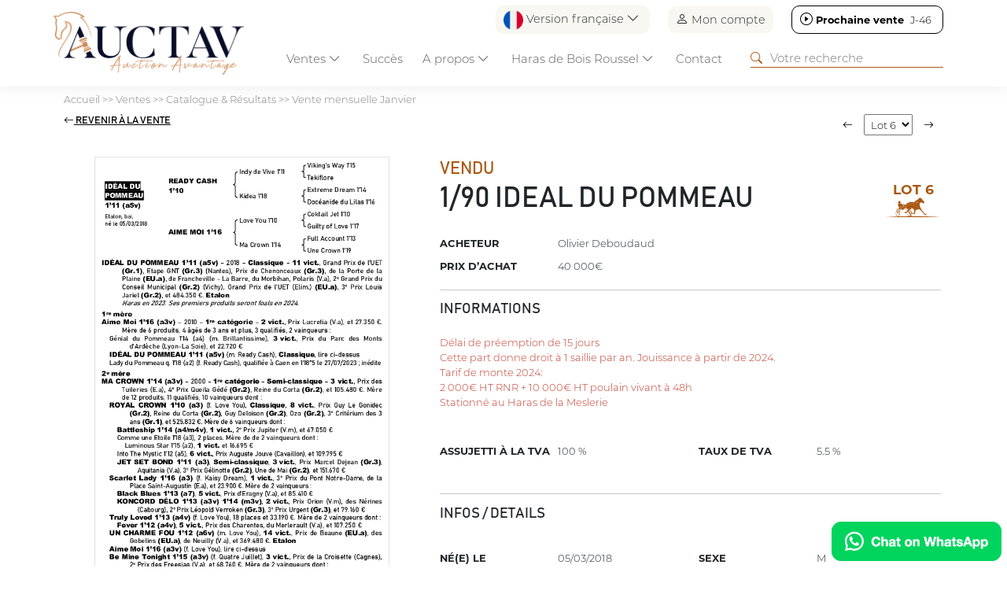

--- FILE ---
content_type: text/html; charset=UTF-8
request_url: https://www.auctav.com/fr/fichecheval-99-1877-1_90_ideal_du_pommeau_part_n%C2%B012.php
body_size: 11598
content:
<!doctype html>
<html lang="en">
  <head>
    <meta charset="utf-8">
    <meta name="viewport" content="width=device-width, initial-scale=1">
    <title>Lot 6 - 1/90 IDEAL DU POMMEAU  - Vente mensuelle Janvier - AUCTAV</title>
<meta name="Content-Type" content="UTF-8">
<meta name="Content-Language" content="fr">
<meta name="Description" content="Retrouvez l’ensemble des resultats des ventes de chevaux sur Auctav.com">
<meta name="Keywords" content="">
<meta name="Subject" content="Ventes chevaux">
<meta name="Copyright" content="Auctav">
<meta name="Author" content="Auctav">
<meta name="Revisit-After" content="7 days">
<meta name="Robots" content="all">
<meta name="Rating" content="general">
<meta name="Distribution" content="global">
<meta name="Geography" content="France">
<meta name="Category" content="animals">
<link rel="icon" href="favicon.ico" />
<link rel="icon" type="image/png" href="favicon.png" />
<meta property="og:title" content="Lot 6 - 1/90 IDEAL DU POMMEAU  - Vente mensuelle Janvier - AUCTAV"/>
<meta property="og:type" content="website"/>
<meta property="og:url" content="https://www.auctav.com/fr/fichecheval-99-1877-1_90_ideal_du_pommeau.php"/>
<meta property="og:description" content="Retrouvez l’ensemble des resultats des ventes de chevaux sur Auctav.com"/>
<meta property="og:image" content="https://www.auctav.com/vignette-cheval-21140-1_90_ideal_du_pommeau.jpg?f=1737019384"/>
<meta property="Og:local" content="fr">
<meta property="Og:site_name" content="Auctav">
<!--<script type='text/javascript' src='https://platform-api.sharethis.com/js/sharethis.js#property=608827eab84b7400180823fe&product=inline-share-buttons' async='async'></script>-->
    <link href="https://cdn.jsdelivr.net/npm/bootstrap@5.3.2/dist/css/bootstrap.min.css" rel="stylesheet" integrity="sha384-T3c6CoIi6uLrA9TneNEoa7RxnatzjcDSCmG1MXxSR1GAsXEV/Dwwykc2MPK8M2HN" crossorigin="anonymous">
    <link rel="stylesheet" href="https://cdn.jsdelivr.net/npm/bootstrap-icons@1.11.3/font/bootstrap-icons.min.css">
    <script src="https://ajax.googleapis.com/ajax/libs/jquery/3.7.1/jquery.min.js" crossorigin="anonymous"></script>

		<script src="https://cdn.datatables.net/2.2.1/js/dataTables.js"></script>
		<script src="https://cdn.datatables.net/2.2.1/js/dataTables.bootstrap5.js"></script>
		<link rel="stylesheet" href="https://cdn.datatables.net/2.2.1/css/dataTables.dataTables.css">
    <style>

		.horse{cursor: pointer;}
		.horse_infos a{color: #aa5a14; text-decoration: none;}

</style>
  </head>
  <body>
  	

		<script src="https://cdn.jsdelivr.net/npm/bootstrap@5.3.2/dist/js/bootstrap.bundle.min.js" integrity="sha384-C6RzsynM9kWDrMNeT87bh95OGNyZPhcTNXj1NW7RuBCsyN/o0jlpcV8Qyq46cDfL" crossorigin="anonymous"></script>
    <script src="https://cdn.jsdelivr.net/npm/@fancyapps/ui@6.0/dist/fancybox/fancybox.umd.js"></script>
		<link rel="stylesheet" href="https://cdn.jsdelivr.net/npm/@fancyapps/ui@6.0/dist/fancybox/fancybox.css"/>
  	<script async src="https://www.googletagmanager.com/gtag/js?id=G-TPYZGMM4KG"></script>
<script>
  window.dataLayer = window.dataLayer || [];
  function gtag(){dataLayer.push(arguments);}
  gtag('js', new Date());

  gtag('config', 'G-TPYZGMM4KG');
</script>
<!--   --><script>
function downloadApp(app){
  if(app=="Android")
    $("#modalStore a").attr("href","market://details?id=com.auctav");
  else
    $("#modalStore a").attr("href","https://apps.apple.com/fr/app/auctav/id1594572739");

  $("#modalStore").modal("show");
}
</script>

<link href="screen.css?f=1749124322" rel="stylesheet" type="text/css"  crossorigin="anonymous"/>
<style>
#filariane, #filariane a{color: grey; text-decoration: none;}
#filariane a:hover{text-decoration: underline;}
</style>

  <header class="fixed-top p-0">
  <!-- Fixed navbar -->
  <div class="container pt-2" id="topnav">
    <div class="row">
        <div class='col text-end' id='header_shortcuts'>
          <div id='lang_selector' class="dropdown">
                  <a class="p-0 btn border-0 dropdown-toggle" href="#" role="button" data-bs-toggle="dropdown" aria-expanded="false"><img src='img/fr.png' height='25' width='25'> Version française <i class="bi bi-chevron-down"></i></a>
          <ul class="dropdown-menu">
            <li><a class="dropdown-item" href="/fr/fichecheval-99-1877-1_90_ideal_du_pommeau_part_n°12.php"><img src='img/fr.png' height='25' width='25'> Version française</a></li>
            <li><a class="dropdown-item" href="/en/fichecheval-99-1877-1_90_ideal_du_pommeau_part_n°12.php"><img src='img/en.png' height='25' width='25'> English Version</a></li>
          </ul>
          </div>
          <div id="connect_selector"><a href="https://www.auctav.com/fr/connect.php" class='p-0 btn border-0'><i class="bi bi-person"></i> Mon compte</a></a></div>
                      <div id='nextsale_selector' class='next'><a target='' class='p-0 btn border-0' href='https://www.auctav.com/fr/vente-159-auctavart.php'><i class="bi bi-play-circle"></i> <b>Prochaine vente</b> <span >J-46</span></a></div></div>      </div>
  </div>
  <nav class="navbar navbar-expand-lg p-0">
    <div class="container pb-0">
      <a class="navbar-brand" href="https://www.auctav.com/fr/index.php"><img src="img/logo.png" class="logo img-fluid m-2"></a>

      <div class="dropdown d-block d-lg-none">
          <a class="btn border-0 dropdown-toggle" href="#" role="button" data-bs-toggle="dropdown" aria-expanded="false"><img src='img/fr.png' height='25' width='25'></a>

  <ul class="dropdown-menu dropdown-menu-end">
    <li><a class="dropdown-item" href="/fr/fichecheval-99-1877-1_90_ideal_du_pommeau_part_n°12.php"><img src='img/fr.png' height='25' width='25'> Version française</a></li>
    <li><a class="dropdown-item" href="/en/fichecheval-99-1877-1_90_ideal_du_pommeau_part_n°12.php"><img src='img/en.png' height='25' width='25'> English Version</a></li>
  </ul>


</div>
<div class="d-block d-lg-none" >
<a href="https://www.auctav.com/fr/account.php" class='p-2 btn border-0'><i class="bi bi-person-check" style='font-size: 25px;'></i></a></a>
</div>

      
      <button class="navbar-toggler" type="button" data-bs-toggle="collapse" data-bs-target="#navbarCollapse" aria-controls="navbarCollapse" aria-expanded="false" aria-label="Toggle navigation">
        <span class="navbar-toggler-icon"></span>
      </button>
      <div class="collapse navbar-collapse p-3 p-lg-0" id="navbarCollapse">
        <ul class="navbar-nav me-auto mb-2 mb-lg-0">
         <li class='nav-item dropdown-hover active'><a class="nav-link dropdown-toggle" href="https://www.auctav.com/fr/calendrier.php" role="button" data-bs-toggle="dropdown" id="navVentes" aria-expanded="false">Ventes <i class="bi bi-chevron-down"></i></a>
              <div class="dropdown-menu w-100 mt-0" aria-labelledby="navVentes">
                <div class='row align-items-center p-3'>
                  <h3 class="col-12">Ventes <i class="bi bi-x-lg"></i></h3>
                  <div class="col-12 col-lg-3 offset-lg-3">
                    <ul class='m-3'>
                    <li class='py-2 '><a href="https://www.auctav.com/fr/calendrier.php">Catalogue & Résultats</a></li>
                    <li class='py-2 '><a href="https://www.auctav.com/fr/inscription_cheval.php">Inscriptions</a></li>
                    <li class='py-2 '><a href="https://www.auctav.com/fr/acheter.php">Comment acheter</a></li>
                    <li class='py-2 '><a href="https://www.auctav.com/fr/vendre.php">Comment vendre</a></li>   
                  <li class='py-2 '><a href="https://www.auctav.com/fr/actu.php">Actualités</a></li>
                  </ul>
                </div>
                <div class='col-12 col-lg-3'><img src="img/menu_ventes.jpg" class="img-fluid"></div>
            </div>
            
          </li>
          <li class="nav-item">
            <a class="nav-link" href="https://www.auctav.com/fr/succes.php">Succès</a> 
          </li>
          <li class='nav-item dropdown-hover '>
            <a class="nav-link dropdown-toggle" href="#" role="button" data-bs-toggle="dropdown" id="menu_apropos" aria-expanded="false">A propos <i class="bi bi-chevron-down"></i></a>
            <div class="dropdown-menu w-100 mt-0" aria-labelledby="menu_apropos" >
                <div class='row align-items-center p-3'>
                  <h3 class="col-12">A propos  <i class="bi bi-x-lg"></i></h3>
                  <div class="col-12 col-lg-3 offset-lg-3">
                    <ul class='m-3'>
                    <li class='py-2 '><a class="nav-link"href="https://www.auctav.com/fr/qui.php">Qui sommes-nous ?</a></li>
                    <li class='py-2 '><a class="nav-link" href="https://www.auctav.com/fr/team.php">L'équipe</a></li>
                    <li class='py-2 '><a class="nav-link" href="https://www.auctav.com/fr/media.php">Kit Media</a></li>
                    <li class='py-2 '><a class="nav-link" href="https://www.auctav.com/fr/faq.php">FAQ</a></li>
                  </ul>
                </div>
                <div class='col-12 col-lg-3'><img src="img/menu_apropos.jpg" class="img-fluid"></div>
            </div>
          </li>
          <li class="nav-item dropdown-hover "><a class="nav-link dropdown-toggle" href="#" role="button" data-bs-toggle="dropdown" id="boisroussel" aria-expanded="false">Haras de Bois Roussel <i class="bi bi-chevron-down"></i></a>
            <div class="dropdown-menu w-100 mt-0" aria-labelledby="boisroussel" >
                <div class='row align-items-center p-3'>

                <h3 class="col-12">Haras de Bois Roussel <i class="bi bi-x-lg"></i></h3>
                  <div class="col-12 col-lg-3 offset-lg-3">
                    <ul class='m-3'>
                    <li class='py-2 '><a class="nav-link" href="https://www.auctav.com/fr/boisroussel.php">Complexe de ventes</a></li>
                    <li class='py-2 '><a class="nav-link" href="https://www.auctav.com/fr/auctavevent.php">AuctavEvent</a></li>
                    <li class='py-2'><a class="nav-link" href="https://www.auctavart.com" target="_blank"><i class="bi bi-box-arrow-up-right"></i> AUCTAVArt</a></li>
                  </ul>
                </div>
                <div class='col-12 col-lg-3 '><img src="img/menu_boisroussel.jpg" class="img-fluid"></div>
            </div></li>
          <li class='nav-item '><a class="nav-link" href="contact.php">Contact</a></li>
        </ul>
        <form class="d-flex" role="search" action="https://www.auctav.com/fr/search.php" method="get">
          <i class="bi bi-search"></i><input type="search" name="search" placeholder="Votre recherche">
        </form>
      </div>
    </div>
  </nav>
  </div>
  </div>
</header>

<script type="text/javascript">
  setInterval(function(){
         $("#nextsale_selector span[attr-time]").each(function(){
            var time = $(this).attr('attr-time');
            if(time>0){
              $(this).attr('attr-time',time-1);
              $(this).html(""+getNextsaleText(time-1));

              if(time<60*60*24)
                $("#nextsale_selector").addClass("soon");


            }else{
              $("#nextsale_selector b").html("Vente en cours");
              $("#nextsale_selector span").remove();
              $("#nextsale_selector").addClass("live");
            }

         })
      }, 1000);

  function getNextsaleText(distance){
    var second = 1,
          minute = second * 60,
          hour = minute * 60,
          day = hour * 24;

    var nbday = Math.floor(distance / day); console.log(nbday);
    if(nbday>1)
      return "J-"+(nbday)+"";

    var nbhours = Math.floor((distance % day) / (hour));
    if(nbhours>0)
      return "H-"+(nbhours)+"";

    var nbminutes= (distance % hour) / (minute);
    var nbseconds= (distance % minute) / (second);

    return getNumber(nbminutes)+":"+getNumber(nbseconds); 



  }


</script>

<style>
  #lang_selector,#connect_selector, #nextsale_selector{display: inline-block; margin: 0 0 0 20px; border-radius: 10px; padding: 5px 10px; background: #F8F7F2;}
  #header_shortcuts i{font-size: 16px;}
  #nextsale_selector{background: white; border: 1px solid black; }
  #nextsale_selector a{color: black; text-decoration: none;}
  #nextsale_selector span{width: 35px; display: inline-block;}

  #nextsale_selector.soon{background: #AA5A14; border: 0; color:white; }
  #nextsale_selector.soon a{color: white;}

  #nextsale_selector.live{background: #518242; border: 0; color:white; }
  #nextsale_selector.live a{color: white;}
  .navbar-toggler.person{border: 0;}
  .navbar-toggler.person span{font-size: 20px;}

   @media (min-width: 1200px) {
    nav{top:-20px;}
  }
  

   @media (max-width: 990px) {
      #lang_selector,#connect_selector{display: none;}
      #nextsale_selector{display: block; text-align: center; margin: 0;}

      header{height:auto;}
      nav{top:0px;}
      nav form, nav form input{ width: 100%;}

      .horse.withdrawal .img{display: none;}
      .horse.withdrawal .horse_infos{height: auto;}
  }

  @media (max-width: 990px) {
      .logo{max-height: 60px;}
  }

</style>

<script>
  function COUNTDOWN(countdownDate, idElement) {
          var second = 1000,
          minute = second * 60,
          hour = minute * 60,
          day = hour * 24,
          countDown = new Date(countdownDate+" GMT+01:00" ).getTime();
          var now = 1768977099000
          var x = setInterval(function() {

            now+=1000;
            let distance = countDown - now;
            // console.log(distance+" / "+now);

            if(distance<0){
              $("#"+idElement+" div").remove();
              $("#"+idElement+"").html("<h3>En direct</h3>");
              $("#"+idElement+"").parent().removeClass("catalog").addClass("live");
              $("#"+idElement+"").parent().find("span.title").html("En direct");
              distance = 0;
            }

            if(Math.floor(distance / (day)) > 0){
              $("#"+idElement+" .days").parents('div.countdown').show(); $("#"+idElement+" .seconds").parents('div.countdown').hide();
            }else{
              $("#"+idElement+" .days").parents('div.countdown').hide(); $("#"+idElement+" .seconds").parents('div.countdown').show();
            }

            $("#"+idElement+" .days").html(Math.floor(distance / (day)));
            $("#"+idElement+" .hours").html(getNumber((distance % (day)) / (hour)));
            $("#"+idElement+" .minutes").html(getNumber((distance % (hour)) / (minute)));
            $("#"+idElement+" .seconds").html(getNumber((distance % (minute)) / second));
        }, 1000);
      };

  function getInfosTime(time, extratime){

        // console.log(extratime);

        var text = "";
        if(extratime=="true")
          text = "ExtraTime ";

        var heure = Math.floor(time/3600);
        var min = Math.floor((time-heure*3600)/60);
        var sec = (time-heure*3600-min*60);

        if(time<60)
          return text+getNumber(sec)+"s";
        else if(time<3600)
          return text+getNumber(min)+"m"+getNumber(sec)+"s";
        else
          return text+getNumber(heure)+"h"+getNumber(min)+"m";
      }

      function getNumber(num){
      num = Math.floor(num);
      if(num<10)
        num = "0"+num;
      return num;
    }
  </script>
<main>
	<div id="filariane" class="container my-2"><a href="https://www.auctav.com/fr/index.php">Accueil</a> &gt;&gt; <a href="https://www.auctav.com/fr/calendrier.php">Ventes</a> &gt;&gt; <a href="https://www.auctav.com/fr/calendrier.php">Catalogue & Résultats</a> &gt;&gt; <a href="javascript:show_list_chevaux();">Vente mensuelle Janvier</a></div>
	<div id="sales_infos">
	  <div class="container p-4 text-center" >
	  	<p class='mb-3'><strong class='btn-secondary p-2 rounded'>Cloturée</strong></p>
	  	<h1 class=''>Vente mensuelle Janvier</h1>
	  	<p class='infos m-0'>Mardi 16 Janvier 2024</p>
	  	<p class='m-0'><strong>Vente online</strong></p>
	  		  </div>
	</div>

  <div class="container my-4" id="contentZone">
  	<div class="row align-items-center pb-2 mb-2" id="sale_entete">
  		<div class="col-6 col-md-3 order-last text-end"><form><input type="text" name='search_sale' value='' placeholder="Votre recherche" class="form-control"/></form></div>
  		<div class="col-6 col-md-9 order-first"><i class="bi bi-funnel"> Filtres</i></div>
  	</div>

  	<div class="row">
  		<div class="col-12 col-lg order-last">
  			<div class="row">
  				<div class="col-12" id="list_filtres"></div>
  			</div>
	    	<div class="row" id="list_chevaux">
	    		
	    		<script>
	    			function priceSorter(a, b) {

	    				if(typeof a=="undefined") a = "0"; if(typeof b=="undefined") b = "0"; 

	    				if(a.order) a = a.order;
	    				if(b.order) b = b.order;

	    				console.log(a.order);

					    var aa = a.replace('€', '').replace(' ', '');
					    var bb = b.replace('€', '').replace(' ', '');
					    return aa - bb;
					  }
			</script>
	    
			<style>
				#listing tr th:last-child{width: 90px;}
			</style>

	    		<table id="listing" class="table table-striped" style="width:100%" data-order='[[ 0, "asc" ]]' >
	    			<thead>
	    				<tr>
	      			<th data-field="id" data-sortable="true" width="20">Lot</th>
		      		<th data-field="nom" data-sortable="true">Nom</th>
		      		<th class='d-none d-md-table-cell' data-field="pere" data-sortable="true">Père</th>
		      		<th class='d-none d-md-table-cell' data-field="mere" data-sortable="true">Mère</th>
		      		<th class='d-none d-md-table-cell' data-field="vendeur" data-sortable="true">Vendeur</th>      		
		      		<th class='d-none d-md-table-cell' data-field="acheteur" data-sortable="true">Acheteur</th>	
		      		<th data-field="issue" data-sortable="true">Issue</th>				      		
		      		<th data-field="prix" data-sortable="true" data-sorter="priceSorter" data-order="desc">Prix</th>
		      </tr>
		    </thead>
		    <tbody>
	      		      		      			      		<tr class="horse" id='lot1' >
	      			<td class="text-center" data-order='0'>1</td>
		      		<td><b class='horse_infos' attr-categorie="Plat" 
	      			attr-saleState="sold" 
	      			attr-saleCat="4" 
	      			attr-sexe="3" 
	      			attr-etalon="Anodin (IE)" 
	      			attr-presentateur="Soc. Entr. Damien De Watrigant" attr-idLink='link_21137' attr-horse_id="1874"><a  href="fichecheval-99-1874-qantiem.php">QANTIEM</a></b><br />CAE, H, PS	      			<div class='d-md-none'>Soc. Entr. Damien De Watrigant</div>
	      		</td>
		      		<td class='d-none d-md-table-cell'>Anodin (IE)</td>
		      		<td class='d-none d-md-table-cell'>She Loves You (GB)</td>
		      		<td class='d-none d-md-table-cell' >Soc. Entr. Damien De Watrigant</td>
		      		<td class='d-none d-md-table-cell' >Societe D'entrainement Damien De Watrigant</td>	

		      		

		      		<td>Vendu<div class='d-md-none'>Societe D'entrainement Damien De Watrigant</div></td>
		      		<td data-order="11000">11 000€</td>
		      	</tr>
		      		      	      			      		<tr class="horse" id='lot2' >
	      			<td class="text-center" data-order='1'>2</td>
		      		<td><b class='horse_infos' attr-categorie="Obstacle" 
	      			attr-saleState="notsold" 
	      			attr-saleCat="5" 
	      			attr-sexe="2" 
	      			attr-etalon="Lord Du Sud" 
	      			attr-presentateur="Sté Entraînement C.hue Et G.taupin" attr-idLink='link_21135' attr-horse_id="1872"><a  href="fichecheval-99-1872-idee_game.php">IDEE GAME</a></b><br />Jument, F, AQPS	      			<div class='d-md-none'>Sté Entraînement C.hue Et G.taupin</div>
	      		</td>
		      		<td class='d-none d-md-table-cell'>Lord Du Sud</td>
		      		<td class='d-none d-md-table-cell'>Rule Of The Game</td>
		      		<td class='d-none d-md-table-cell' >Sté Entraînement C.hue Et G.taupin</td>
		      		<td class='d-none d-md-table-cell' ></td>	

		      		

		      		<td>Racheté<div class='d-md-none'></div></td>
		      		<td data-order="14000">14 000€</td>
		      	</tr>
		      		      	      			      		<tr class="horse" id='lot3' >
	      			<td class="text-center" data-order='2'>3</td>
		      		<td><b class='horse_infos' attr-categorie="Plat" 
	      			attr-saleState="sold" 
	      			attr-saleCat="4" 
	      			attr-sexe="1" 
	      			attr-etalon="Territories (IE)" 
	      			attr-presentateur="Soc. Entr. Damien De Watrigant" attr-idLink='link_21136' attr-horse_id="1873"><a  href="fichecheval-99-1873-sinnerman.php">SINNERMAN</a></b><br />CAE, M, PS	      			<div class='d-md-none'>Soc. Entr. Damien De Watrigant</div>
	      		</td>
		      		<td class='d-none d-md-table-cell'>Territories (IE)</td>
		      		<td class='d-none d-md-table-cell'>Passing By (GB)</td>
		      		<td class='d-none d-md-table-cell' >Soc. Entr. Damien De Watrigant</td>
		      		<td class='d-none d-md-table-cell' >Societe D'entrainement Damien De Watrigant</td>	

		      		

		      		<td>Vendu<div class='d-md-none'>Societe D'entrainement Damien De Watrigant</div></td>
		      		<td data-order="18000">18 000€</td>
		      	</tr>
		      		      	      			      		<tr class="horse" id='lot4' >
	      			<td class="text-center" data-order='3'>4</td>
		      		<td><b class='horse_infos' attr-categorie="Plat" 
	      			attr-saleState="notsold" 
	      			attr-saleCat="5" 
	      			attr-sexe="2" 
	      			attr-etalon="Castle Du Berlais" 
	      			attr-presentateur="Vpe Services" attr-idLink='link_21138' attr-horse_id="1875"><a  href="fichecheval-99-1875-duchesse_athenia.php">DUCHESSE ATHENIA</a></b><br />Jument, F, PS	      			<div class='d-md-none'>Vpe Services</div>
	      		</td>
		      		<td class='d-none d-md-table-cell'>Castle Du Berlais</td>
		      		<td class='d-none d-md-table-cell'>Hembra</td>
		      		<td class='d-none d-md-table-cell' >Vpe Services</td>
		      		<td class='d-none d-md-table-cell' ></td>	

		      		

		      		<td>Racheté<div class='d-md-none'></div></td>
		      		<td data-order="19000">19 000€</td>
		      	</tr>
		      		      	      			      		<tr class="horse" id='lot5' >
	      			<td class="text-center" data-order='4'>5</td>
		      		<td><b class='horse_infos' attr-categorie="Trot" 
	      			attr-saleState="sold" 
	      			attr-saleCat="6" 
	      			attr-sexe="1" 
	      			attr-etalon="Coktail Jet" 
	      			attr-presentateur="-" attr-idLink='link_21139' attr-horse_id="1876"><a  href="fichecheval-99-1876-1_96_gu_d_heripre.php">1/96 GU D'HERIPRE </a></b><br />Etalon, M, TF	      			<div class='d-md-none'></div>
	      		</td>
		      		<td class='d-none d-md-table-cell'>Coktail Jet</td>
		      		<td class='d-none d-md-table-cell'>Vedetta D'heripre</td>
		      		<td class='d-none d-md-table-cell' ></td>
		      		<td class='d-none d-md-table-cell' >Ecurie Luck</td>	

		      		

		      		<td>Vendu<div class='d-md-none'>Ecurie Luck</div></td>
		      		<td data-order="41000">41 000€</td>
		      	</tr>
		      		      	      			      		<tr class="horse" id='lot6' >
	      			<td class="text-center" data-order='5'>6</td>
		      		<td><b class='horse_infos' attr-categorie="Trot" 
	      			attr-saleState="sold" 
	      			attr-saleCat="6" 
	      			attr-sexe="1" 
	      			attr-etalon="Ready Cash" 
	      			attr-presentateur="-" attr-idLink='link_21140' attr-horse_id="1877"><a  href="fichecheval-99-1877-1_90_ideal_du_pommeau.php">1/90 IDEAL DU POMMEAU </a></b><br />Etalon, M, TF	      			<div class='d-md-none'></div>
	      		</td>
		      		<td class='d-none d-md-table-cell'>Ready Cash</td>
		      		<td class='d-none d-md-table-cell'>Aime Moi</td>
		      		<td class='d-none d-md-table-cell' ></td>
		      		<td class='d-none d-md-table-cell' >Olivier Deboudaud</td>	

		      		

		      		<td>Vendu<div class='d-md-none'>Olivier Deboudaud</div></td>
		      		<td data-order="40000">40 000€</td>
		      	</tr>
		      		      	    </tbody>
	    </table>


	    <script>
	    	/*var $table = $('#listing');
	    	$(function() {
		    $table.bootstrapTable()

		      $table.bootstrapTable('refreshOptions', {
		        classes: 'table table-sm table-striped table-hover'
		      })
		  })*/

	    	new DataTable('#listing', {
    paging: false,
     searching: false,
      info: false,
     columnDefs: [
        { orderSequence: ['asc','desc'], targets: [1] },
        { orderSequence: ['desc', 'asc'], targets: [7] }
    ]
});
	    </script>

	    
	    <table class="table table-sm mt-5" id="sale_recap">
	    	  <tr>
	      			<th class="align-middle text-center " >Présentés</th><th class="align-middle text-center " >Vendus</th><th class="align-middle text-center d-none d-md-table-cell" >% Vendus</th><th class="align-middle text-center " >Prix moyen</th><th class="align-middle text-center " >Médiane</th><th class="align-middle text-center " >Total enchères</th>		      </tr>
		      <tr>
	      			<td class="align-middle text-center ">6</td><td class="align-middle text-center ">4</td><td class="align-middle text-center d-none d-md-table-cell">67%</td><td class="align-middle text-center ">27 500€</td><td class="align-middle text-center ">29 000€</td><td class="align-middle text-center ">110 000€</td>		      </tr>
		  </table>
	      	
	    	</div>
	    </div>

  		<div class="col-12 col-lg-2 order-first" id="sidebarFilter">

  			<form id="formFilters">
  				<h3>Filtres <i class="bi bi-x-lg"></i></h3>
  			<ul id="filtres" class='mb-3'>
  				  				<li>
					
  					<span><i class="bi bi-plus"></i>Discipline</span>
  					<ul>
  													<li><label><input name="categorie[]" type="checkbox" rel='plat' value="Plat"> Plat</label></li>
													<li><label><input name="categorie[]" type="checkbox" rel='obstacle' value="Obstacle"> Obstacle</label></li>
													<li><label><input name="categorie[]" type="checkbox" rel='trot' value="Trot"> Trot</label></li>
											
  					</ul>
  				</li>
  				  				  				<li><span><i class="bi bi-plus"></i> Catégories</span>
							<ul>
								  							<li><label><input name="saleCat[]" type="checkbox" rel='CAE' value="4"> CAE</label></li>
								  							<li><label><input name="saleCat[]" type="checkbox" rel='Jument' value="5"> Jument</label></li>
								  							<li><label><input name="saleCat[]" type="checkbox" rel='Etalon' value="6"> Etalon</label></li>
															</ul>
					</li>
															<li><span><i class="bi bi-plus"></i> Sexe</span>
  					<ul>
  						  							<li><label><input name="sexe[]" type="checkbox" rel='Male' value="1"> Male</label></li>
								  							<li><label><input name="sexe[]" type="checkbox" rel='Femelle' value="2"> Femelle</label></li>
														</ul>
  				</li>
  				  				  				<li><span><i class="bi bi-plus"></i> Étalons</span>
  					<ul>
  							  								<li><label><input name="etalons[]" type="checkbox" rel="Anodin (IE)" value="Anodin (IE)"> Anodin </label></li>
  							  								<li><label><input name="etalons[]" type="checkbox" rel="Castle Du Berlais" value="Castle Du Berlais"> Castle Du Berlais</label></li>
  							  								<li><label><input name="etalons[]" type="checkbox" rel="Coktail Jet" value="Coktail Jet"> Coktail Jet</label></li>
  							  								<li><label><input name="etalons[]" type="checkbox" rel="Lord Du Sud" value="Lord Du Sud"> Lord Du Sud</label></li>
  							  								<li><label><input name="etalons[]" type="checkbox" rel="Ready Cash" value="Ready Cash"> Ready Cash</label></li>
  							  								<li><label><input name="etalons[]" type="checkbox" rel="Territories (IE)" value="Territories (IE)"> Territories </label></li>
  														</ul>
  				</li>
  				  				  				
  				<li><span><i class="bi bi-plus"></i> Vendeurs</span>
  					<ul>
  							  								<li><label><input name="presentateurs[]" type="checkbox" rel="Soc. Entr. Damien De Watrigant" value="Soc. Entr. Damien De Watrigant"> Soc. Entr. Damien De Watrigant</label></li>
  							  								<li><label><input name="presentateurs[]" type="checkbox" rel="Sté Entraînement C.hue Et G.taupin" value="Sté Entraînement C.hue Et G.taupin"> Sté Entraînement C.hue Et G.taupin</label></li>
  							  								<li><label><input name="presentateurs[]" type="checkbox" rel="Vpe Services" value="Vpe Services"> Vpe Services</label></li>
  														</ul>
  				</li>
  				  									<li><span><i class="bi bi-plus"></i> Issue</span>
  					<ul>
  						  							<li><label><input name="saleState[]" type="checkbox" rel='Vendu' value="sold"> Vendu</label></li>
								  							<li><label><input name="saleState[]" type="checkbox" rel='Racheté' value="notsold"> Racheté</label></li>
														</ul>
  				</li>
  				  			</ul>
  			<p class="text-center"><input type="button" value="Filtrer" class='form-control' /></p>
  			</form>
  			<div id='docs' class='mb-3'>
  				<h2><h2>A télécharger</h2></h2>
  				<ul>
  					<!--<li><i class="bi bi-download"></i> Catalogue PDF</li>
  					<li><i class="bi bi-download"></i> Catalogue EXCEL</li>-->
  					<li><a href="https://www.auctav.com/fr/export_vente-99-vente_mensuelle_janvier.csv" target="_blank"><i class="bi bi-download"></i> Résultats (CSV)</a></li>
  					  					  						<li><a href='cgv/cgv_fr-99.pdf?v=20240108092039' target='_blank'><i class="bi bi-download"></i> CGU & CGV</a></li>
  					  				</ul>
  			</div>
  		</div>	
    	
 	 	</div>
 	 </div>

 	 <div class='container' id="details_cheval"></div>
 	 <div class='container' style='display:none' id='mapzone'>
		<div id='map' style='height: 280px;	'></div>
		<script>
      let map, marker;

      function initMap() {
        map = new google.maps.Map(document.getElementById("map"), {
          center: { lat: 46.6051, lng: 1.8758 },
          zoom: 6,
        });

        marker = new google.maps.Marker({
          position: { lat: 48.6446137, lng: 0.2652781 },
          map: map
        });
      }
    </script>
    <script
      src="https://maps.googleapis.com/maps/api/js?key=AIzaSyDIDtUDu7Ds-c7zCSg8g7n28q2zMftlVpk&callback=initMap&libraries=&v=weekly"
      async
    ></script>
  </div>
</main>
		<script>
			var stateObj = {foo:'list'};

			/*
			$("body").on("click", ".horse a",function(e){
				e.preventDefault();
			});
			*/

			$("body").on("click", ".horse", function(){
				var idLink = $(this).find("b").attr("attr-idlink"); console.log(idLink);
				var link = $(this).find("a").attr("href"); console.log(link);

				if(idLink){
					show_horse(idLink, link);
				}
			});

			$(".horse_infos[attr-horse_id='1877']").parents('.horse').click();			

			function show_horse(idLink, link){

				history.pushState({idLink:idLink}, "Liste", link);
				$("meta[property='og:url']").attr("content", link);
				$("link[rel='canonical']").attr("href", "https://www.auctav.com/fr/"+link);

				loadDetails(idLink)

			}

			function loadDetails(idLink){
				$("#details_cheval").load("fr/cheval2025.php",{idLink:idLink}, function(data){
						$("#contentZone, #sales_infos").hide();
						$("#map").appendTo("#details_cheval #mapzonecheval");
						$("#details_cheval").show();
						$("html, body").scrollTop(0);
				});

			}

			function show_list_chevaux(saveHistory=true){
				$("link[rel='canonical']").attr("href", "https://www.auctav.com/fr/resultat-99-vente_mensuelle_janvier.php");
				if(saveHistory) history.pushState({list:'all'}, "Liste", "https://www.auctav.com/fr/resultat-99-vente_mensuelle_janvier.php");
				$("#details_cheval").hide();
						$("#contentZone, #sales_infos").show();

			}


			$("#formFilters input[type=checkbox]").on("click", function(e){
				$("#list_filtres").html("");
				filterForm();
			});

			$("#sale_entete form input[type=text]").on("keyup", function(e){
				if(e.which != 13) {
					filterForm();
				}else{
					e.preventDefault();
				}
			});

			
			function addTags(text, input, value){
				$("#list_filtres").append("<button class='badge m-2' rel='"+input+"' value=\""+value+"\"><i class='bi bi-x'></i> "+text+"</button>");
			}

			$("body").on("click",".badge", function(e){
				e.preventDefault();
				$("input[name=\""+$(this).attr('rel')+"\"][value=\""+$(this).attr('value')+"\"]").click();
			});

			$("#list_filtres").on("click","a", function(e){
				e.preventDefault();
				$("#formFilters")[0].reset();
				$("#list_filtres").html("");
				filterForm();

			});

			function filterForm(){
					$(".horse").show();

					$("#list_filtres").html("");

					if($("#sidebarFilter input[name='categorie[]']").is(':checked')){

						$(".horse_infos[attr-categorie='-']").parents('tr').hide();

						$("#sidebarFilter input[name='categorie[]']").each(function() {
							var val = $(this).val();

							if($(this).prop("checked")==false){
								$(".horse_infos[attr-categorie='"+val+"']").parents('tr').hide();
							}else{
								var rel = $(this).attr('rel');
								var name = $(this).attr('name');
								addTags(rel,name, val);
							}
						});
					}

					if($("#sidebarFilter input[name='saleCat[]']").is(':checked')){

						$(".horse_infos[attr-saleCat='-']").parents('tr').hide();

						$("#sidebarFilter input[name='saleCat[]']").each(function() {
							var val = $(this).val();
							
							if($(this).prop("checked")==false){
								$(".horse_infos[attr-saleCat='"+val+"']").parents('tr').hide();
							}else{
								var rel = $(this).attr('rel');
								var name = $(this).attr('name');
								addTags(rel,name, val);
							}
						});
					}

					if($("#sidebarFilter input[name='sexe[]']").is(':checked')){

						$(".horse_infos[attr-sexe='-']").parents('tr').hide();
						
						$("#sidebarFilter input[name='sexe[]']").each(function() {
							var val = $(this).val();							
							
							if($(this).prop("checked")==false){
								$(".horse_infos[attr-sexe='"+val+"']").parents('tr').hide();
							}else{
								var rel = $(this).attr('rel');
								var name = $(this).attr('name');
								addTags(rel,name, val);
							}
						});
					}

					if($("#sidebarFilter input[name='etalons[]']").is(':checked')){

						$(".horse_infos[attr-etalon=\"-\"]").parents('tr').hide();

						$("#sidebarFilter input[name='etalons[]']").each(function() {
							var val = $(this).val();
							
							if($(this).prop("checked")==false){
								$(".horse_infos[attr-etalon=\""+val+"\"]").parents('tr').hide();
							}else{
								var rel = $(this).attr('rel');
								var name = $(this).attr('name');
								addTags(rel,name, val);
							}
						});
					}

					if($("#sidebarFilter input[name='presentateurs[]']").is(':checked')){

						$(".horse_infos[attr-presentateur=\"-\"]").parents('tr').hide();

						$("#sidebarFilter input[name='presentateurs[]']").each(function() {
							var val = $(this).val();

							
							
							if($(this).prop("checked")==false){
								$(".horse_infos[attr-presentateur=\""+val+"\"]").parents('tr').hide();
							}else{
								var rel = $(this).attr('rel');
								var name = $(this).attr('name');
								addTags(rel,name, val);
							}
						});
					}

					if($("#sidebarFilter input[name='saleState[]']").is(':checked')){
						
						$("#sidebarFilter input[name='saleState[]']").each(function() {
							var val = $(this).val();

							if($(this).prop("checked")==false){
								$(".horse_infos[attr-saleState='"+val+"']").parents('tr').hide();
							}else{
								var rel = $(this).attr('rel');
								var name = $(this).attr('name');
								addTags(rel,name, val);
							}
						});
					}

					var str = $("#sale_entete form input[type=text]").val();
					if(str){
						const words = str.split(' ');
						$.each(words, function( index, value ) {
					  	$(".horse:not(:icontains('"+value.toUpperCase()+"'))").hide();
						});
					}

					if($("#list_filtres").html()!="")
						$("#list_filtres").append(" <a href='#' rel='reload'>Réinitialiser les filtres</a>");

					MajTable();
			}

			jQuery.expr[':'].icontains = function(a, i, m) {
		  	return jQuery(a).text().toUpperCase().indexOf(m[3].toUpperCase()) >= 0;
			};

			$(".bi-funnel, #sidebarFilter input[type='button'], #sidebarFilter .bi-x-lg").on("click", function(){
				$("#sidebarFilter").toggle(400);
			});

			$("#filtres li span").on("click", function(){
				$(this).parent().children("ul").toggleClass("active");
				$(this).children("i").toggleClass("bi-plus").toggleClass("bi-dash")
			});

			


			function MajTable(){

				const median = arr => {
  const mid = Math.ceil(arr.length / 2),
    nums = [...arr].sort((a, b) => a - b);
  return arr.length % 2 !== 0 ? nums[mid] : (nums[mid - 1] + nums[mid]) / 2;
};

				var present = vendu = total = 0;

				var price = new Array();

				$(".horse:visible").each(function(){
					 
					 var horse = $(this).children("td:nth-child(2)");
					 var salestate = horse.children("b").attr("attr-salestate");
					 var prix = $(this).children("td:nth-child(8)").attr("data-order");

					 console.log(salestate+" "+prix);

					 if(salestate!="withdrawal" && salestate!="hidden")
					 	present++;

					 if(salestate=="sold" || salestate == "amicable"){
					 	vendu++;
					 	total+=Math.ceil(prix);
					 	price.push(Math.ceil(prix));
					 }


				});		



				$("#sale_recap td:nth-child(1)").html(present);
				$("#sale_recap td:nth-child(2)").html(vendu);
				if(present) $("#sale_recap td:nth-child(3)").html(Math.ceil(vendu/present*100)+"%"); else $("#sale_recap td:nth-child(3)").html("-");
				if(vendu) $("#sale_recap td:nth-child(4)").html(Math.ceil(total/vendu)+"€"); else $("#sale_recap td:nth-child(4)").html("-");

				if(price.length) $("#sale_recap td:nth-child(5)").html(median(price)+"€"); else $("#sale_recap td:nth-child(5)").html("-");
				$("#sale_recap td:nth-child(6)").html((total)+"€");
			}
			



	    function getInfosTime(time, extratime){

	    	// console.log(extratime);

	    	var text = "";
	    	if(extratime=="true")
	    		text = "ExtraTime ";

	    	var heure = Math.floor(time/3600);
				var min = Math.floor((time-heure*3600)/60);
				var sec = (time-heure*3600-min*60);

	    	if(time<60)
	    		return text+getNumber(sec)+"s";
	    	else if(time<3600)
	    		return text+getNumber(min)+"m"+getNumber(sec)+"s";
	    	else
	    		return text+getNumber(heure)+"h"+getNumber(min)+"m";
	    }

	    function getNumber(num){
  		num = Math.floor(num);
  		if(num<10)
  			num = "0"+num;
  		return num;
  	}


  	window.addEventListener('popstate', event => {
	  				console.log(event.state);
	  				 if (event.state){
						  if (event.state.foo != null || event.state.list  != null)
						  	show_list_chevaux(false)

						  if(event.state.idLink  != null)
						  	loadDetails(event.state.idLink)
						 }else{
						 	show_list_chevaux(false)
						 }
					  
					});



		</script>
		
<footer class='bg-primary text-white'>
    <div class="container">
        <div class="row">
            <div class="col-12 col-md-5 bg-dark p-0">
                <div class="row p-5">
                    <div class="col-12"><img src="img/logo_footer.png"></div>

                    <div class="col-12">
                        <form id="newsletter" class="my-3 p-0">

                            <h4>AUCTAV'LETTER <span>pour recevoir toutes nos actualités</span></h4>
                            <a href="https://share-eu1.hsforms.com/1Jdc_aAgJRpSt8j7YWcbp5A2eoxk9" target="_blank" class="btn btn-secondary">S'inscrire à la newsletter</a>
                            <!--
                            <div class='row'>
                                <div class='col-9'><input type="email" class="form-control" id="email" placeholder="saisir votre adresse email"></div>
                                <div class='col-3 p-0'><input type="submit" class='btn btn-secondary' value="ok" /></div>
                            </div>-->
                        </form>
                        <script>
                            $("#newsletter").on("submit", function(e){
                                e.preventDefault();
                                $.post("newsletter_inscription.php",{adresse:$('#email').val()}, function(data){
                                    $("#newsletter").html(data);
                                });

                            });
                        </script>

                    </div>

                
                    <div class="col-6 text-justify">
                    <h4>SUIVEZ-NOUS</h4>
                    <a href='https://www.facebook.com/AuctavSales'  target="_blank"><img class='svg' src='svg/facebook.svg' width="30" height="30"></i></a>
                    <a href="https://www.instagram.com/AuctavSales/"  target="_blank"><img class='svg' src='svg/Instagram.svg' width="30"  height="30"></i></a>
                    <a href="https://twitter.com/AuctavSales"  target="_blank"><img class='svg' src='svg/Twitter.svg' width="30"  height="30"></i></a>
                </div>
                                <div class="col-6 text-justify">
                    <h4>Nos applications</h4>
                        <a href='https://apps.apple.com/fr/app/auctav/id1594572739'  target="_blank"><img class='svg2' src='svg/apple2.svg' width="30" height="30"></i></a>                        <a href="market://details?id=com.auctav"  target="_blank"><img class='svg2' src='svg/google2.svg' width="30" height="30"></i></a>
                </div>
                                </div>
                




            </div>
            <div class="col-12 col-md-7 p-0">
                <div class="row p-5">
                    <div class="col-12"><h4>Nous rencontrer</h4>
                    <p>Haras de Bois Roussel<br />61500 Bursard<br />France</p>
                    </div>
                    <hr />
                    <div class="col-6 col-md-4"><h4>Ventes</h4>
                        <ul>
                            <li><a href="calendrier.php">Catalogue & Résultats</a></li>
                    <li><a href="inscription_cheval.php">Inscriptions</a></li>
                    <li ><a href="acheter.php">Comment acheter</a></li>
                    <li><a href="vendre.php">Comment vendre</a></li>   
                    <li><a href="actu.php">Actualités</a></li>
                    <li><a href="#">Succès</a></li>
                        </ul>
                    </div>
                    <div class="col-6 col-md-4"><h4>Auctav</h4>
                        <ul>
                            <li><a href="qui.php">Qui sommes-nous ?</a></li>
                    <li><a href="team.php">L'équipe</a></li>
                    <li><a href="media.php">Kit Media</a></li>
                    <li><a href="contact.php">Contact</a></li>
                    <li><a href="faq.php">FAQ</a></li>
                        </ul>
                    </div>
                    <div class="col-12 col-md-4"><h4>Haras de Bois Roussel</h4>
                        <ul>
                            <li><a href="boisroussel.php">Complexe de ventes</a></li>
                            <li><a href="auctavevent.php">AuctavEvent</a></li>
                            <li><a href="https://www.auctavart.com" target="_blank">AUCTAVArt <i class="bi bi-box-arrow-up-right"></i></a></li>
                        </ul>
                    </div>
                </div>
            </div>
            <div class="col-12 p-0">
                <div class='copyright p-2 text-center'>
                                                            COPYRIGHT 2021 AUCTAV | <a href="#" data-bs-toggle="modal" data-bs-target="#cgvModal">CGU & CGV</a> | <a href="mentions.php">MENTIONS LÉGALES</a>
                </div>
            </div>
        </div>
    </div>

    

</footer>

<div class="position-fixed bottom-0 end-0 m-2">
    <a aria-label="Chat on WhatsApp" href="https://wa.me/33772368588"><img class="d-block d-sm-none" alt="Chat on WhatsApp" src="WhatsAppButtonGreenXS.png" /><img class="d-none d-sm-block" alt="Chat on WhatsApp" src="WhatsAppButtonGreenLarge.png" /></a>
</div>


                                        <div class="modal fade" id="cgvModal" tabindex="-1" aria-labelledby="cgvModal" aria-hidden="true">
                                          <div class="modal-dialog modal-dialog-centered modal-lg">
                                            <div class="modal-content">
                                              <div class="modal-header">
                                                <h1 class="modal-title fs-5" id="exampleModalLabel">CGU & CGV</h1>
                                                <button type="button" class="btn-close" data-bs-dismiss="modal" aria-label="Close"></button>
                                              </div>
                                              <div class="modal-body">
                                            <ul><li><a href='../cgv/cgv_fr.pdf?t=1756455336' target='_blank'>CGV vente 100% online</a></li><li><a href='cgv/cgv_phy_fr.pdf?t=1756455310' target='_blank'>CGV vente en présentiel, avec support online</a></li></ul>                                              </div>
                                            </div>
                                          </div>
                                        </div>

<style>
    footer{border-top: 2px solid #12152D;}
    footer img{max-height: 70px; margin:10px auto;}
    footer h4{font-size:1.2rem;}
    footer h4 span{font-weight: normal; font-size: .8rem;}
footer ul{margin:0; padding: 0;}
footer li{list-style: none; padding: 0; }
footer a{color: #FFF; text-decoration: none;}
footer a:hover{color: #c58a54; }

footer .svg{filter: invert(91%) sepia(91%) saturate(0%) hue-rotate(76deg) brightness(110%) contrast(110%);}

    footer .bg-dark{background: #12152D !important; color: white;}
    footer .bg-light{background: white !important; color: black;}
    .copyright{border-top: #AA5A14 2px solid}
</style>

<script>
        $('.card').on("click",function(e){
            var link = target = "";
            var links = $(this).find("a").each(function() {
             if(link=="")
                link = $(this).attr('href');
            })

            link = $(this).find("a").attr('href');
            target = $(this).find("a").attr('target');


            console.log(link);
            if(link && link!="#"){
                if(target)
                    window.open(link, target);
                else
                    window.location = link;
            }

        });
    </script>


<div class="modal fade" id="modalStore" tabindex="-1" role="dialog"  aria-hidden="false">
  <div class="modal-dialog modal-md modal-dialog-centered" role="document">
    <div class="modal-content text-center"><a href='#' target="_blank"><img src="img/popup_app.png" class="img-fluid" /></a></div>
  </div>
</div>


<div class="modal top fade" id="categorieAsk" tabindex="-1" role="dialog">
    <div class="modal-dialog">
        <div class="modal-content d-block text-start">
            <div class="modal-header d-block ">
                <h5 class="modal-title">Catégories</h5>
                <p>Merci de sélectionner vos catégories de prédilections</p>
            </div>
            <div class="modal-body"><form>
                <!-- Necessary checkbox -->
                                    <div class="form-check">
                        <input class="form-check-input" type="checkbox" name="cat[]" value="Plat"  id="Plat" />
                        <label class="form-check-label" for="Plat"><strong>Plat</strong></label>
                    </div>
                                    <div class="form-check">
                        <input class="form-check-input" type="checkbox" name="cat[]" value="Obstacle"  id="Obstacle" />
                        <label class="form-check-label" for="Obstacle"><strong>Obstacle</strong></label>
                    </div>
                                    <div class="form-check">
                        <input class="form-check-input" type="checkbox" name="cat[]" value="Trot"  id="Trot" />
                        <label class="form-check-label" for="Trot"><strong>Trot</strong></label>
                    </div>
                                    <div class="form-check">
                        <input class="form-check-input" type="checkbox" name="cat[]" value="PSAR"  id="PSAR" />
                        <label class="form-check-label" for="PSAR"><strong>Pur Sang Arabe</strong></label>
                    </div>
                            </form>
            </div>
            <div class="modal-footer text-center">
                <button  type="button" onclick="confimCategorie()" class="btn btn-primary" data-mdb-dismiss="modal">
                    Confirmer
                </button>
            </div>
        </div>
    </div>
</div>
<script>
function confimCategorie() {
    $.post("updateAccountCategorie.php", $("#categorieAsk form").serialize()).done(function(data) {
        $("#categorieAsk").modal("hide");
    });
    
}
</script>
		
    

  </body>
</html>

--- FILE ---
content_type: text/html; charset=UTF-8
request_url: https://www.auctav.com/fr/fr/cheval2025.php
body_size: 5754
content:
	<div class="row pb-3" >
		<div class="col-6 text-start"><a href='javascript:show_list_chevaux();'><i class="bi bi-arrow-left"></i> Revenir à la vente</a></div>
		<div class="col-6 text-end"><a href='javascript:show_horse(21139,"https://www.auctav.com/fr/fichecheval-99-1876-1_96_gu_d_heripre.php");' class='btn back'><i class='bi bi-arrow-left'></i></a> <select name='numLot' class="p-1"><option  value='21137' attr-link="fichecheval-99-1874-qantiem.php">Lot 1</option><option  value='21135' attr-link="fichecheval-99-1872-idee_game.php">Lot 2</option><option  value='21136' attr-link="fichecheval-99-1873-sinnerman.php">Lot 3</option><option  value='21138' attr-link="fichecheval-99-1875-duchesse_athenia.php">Lot 4</option><option  value='21139' attr-link="fichecheval-99-1876-1_96_gu_d_heripre_part_n°27.php">Lot 5</option><option selected value='21140' attr-link="fichecheval-99-1877-1_90_ideal_du_pommeau_part_n°12.php">Lot 6</option><option  value='21141' attr-link="fichecheval-99-1878-1_90_charly_du_noyer_part_n°21.php">Lot 7</option> </select> <a href='javascript:show_horse(21141,"https://www.auctav.com/fr/fichecheval-99-1878-1_90_charly_du_noyer.php");' class='back btn'> <i class='bi bi-arrow-right'></i></a></div>
	</div>
	<script>
		$("select[name='numLot']").on("change",function(){
				var idLink = $(this).val();
				var link = $(this).children("option:selected").attr("attr-link"); console.log(link);

				if(idLink){
					show_horse(idLink, link);
				}
			});
		</script>


<div class="row py-2" id="lot6">
	
	<div class="col-sm-7 fiche px-3 order-md-last">
		
		<span class='saleState'>Vendu</span>
		<h1>1/90 IDEAL DU POMMEAU <span class='lot' style="text-align: center;">Lot 6<br /><img src="img/trot.svg" height="25"></span></h1>

		<ul class='details mt-4'>
										<li><strong>Acheteur</strong><span>Olivier Deboudaud</span></li>
										<li><strong>Prix d’achat</strong><span>40 000€</span></li>
						
			
					</ul>

		
					<hr />
			<h3>Informations</h3>
						<div class="row py-3 ">
				<div class="col-12" style="color:#c0392b;">Délai de préemption de 15 jours<br />
Cette part donne droit à 1 saillie par an. Jouissance à partir de 2024.<br />
Tarif de monte 2024:<br />
2 000€ HT RNR + 10 000€ HT poulain vivant à 48h<br />
Stationné au Haras de la Meslerie</div>
			</div>
							<div class="row py-3">
					<div class="col-sm-6">
						<ul class='details'>
							<li><strong>Assujetti à la TVA</strong><span>100 %</span></span></li>
						</ul>
					</div>
					<div class="col-sm-6">
						<ul class='details'>
							<li><strong>Taux de TVA</strong><span>5.5 %</span></span></li>
						</ul>
					</div>
				</div>
				<hr />




		
	<h3>INFOS / DETAILS</h3>
	<div class="row py-3">
		<div class="col-md-6">
			<ul class='details'>
				<li><strong>Né(e) le</strong><span>05/03/2018</span></li>				<li><strong>Race</strong><span>Trotteur Français</span></li>				<li><strong>Père</strong><span>READY CASH</span></li>				<li><strong>Mère</strong><span>AIME MOI</span></li>				<li><strong>Père de mère</strong><span>LOVE YOU</span></li>																<li><strong>Entrée au haras</strong><span>2023</span></li>											
			</ul>
		</div>
		<div class="col-md-6">
			<ul class='details'>
				<li><strong>Sexe</strong><span>M<br />				<li><strong>Taille</strong><span>1,6m - 15:3hh</span></li>				
				<li><strong>Robe</strong><span>Bai</span></li>				<li><strong>Discipline</strong><span>Trot</span></li>								<li><strong>Gains</strong><span>484 350€</span></li>
															</ul>
		</div>
	</div>

	<hr />

	<h3>Partager</h3>
    <div class="row py-3">
		<div class="col"><p class="my-2 text-center"><a target="_blank" href="https://www.facebook.com/sharer/sharer.php?u=https%3A%2F%2Fwww.auctav.com%2Ffr%2Ffichecheval-99-1877-1_90_ideal_du_pommeau.php" class="btn btn-md btn-primary text-white" style=''><i class="bi bi-facebook"></i></a>
		<a target="_blank" href="https://twitter.com/share?url=https%3A%2F%2Fwww.auctav.com%2Ffr%2Ffichecheval-99-1877-1_90_ideal_du_pommeau.php" class="btn btn-md btn-primary text-white" style=''><i class="bi bi-twitter-x"></i></a>
		<a target="_blank" href="https://wa.me/?text=https%3A%2F%2Fwww.auctav.com%2Ffr%2Ffichecheval-99-1877-1_90_ideal_du_pommeau.php" class="btn btn-md btn-primary  text-white" style=''><i class="bi bi-whatsapp"></i></a>
		<a target="_blank" href="mailto:?body=https%3A%2F%2Fwww.auctav.com%2Ffr%2Ffichecheval-99-1877-1_90_ideal_du_pommeau.php" class="btn btn-md btn-primary  text-white" style=''><i class="bi bi-envelope"></i></a>
		<a target="_blank" href="sms:?&body=https%3A%2F%2Fwww.auctav.com%2Ffr%2Ffichecheval-99-1877-1_90_ideal_du_pommeau.php" class="btn btn-md btn-primary text-white" style=''><i class="bi bi-chat-left-text"></i></a></p>
	</div>
	</div>

	</div>
	<div class="col-md-5 px-md-5 text-center order-md-first">
		<p class="text-center my-0 mx-2 border"><a href="pedigree-cheval-21140-1_90_ideal_du_pommeau.png?v=1705394380" data-fancybox="galleryPDF"><img src="pedigree-cheval-21140-1_90_ideal_du_pommeau.png?v=1705394380" class="img-fluid p-2"/></a></p>
		<p class="text-start mx-2"><a href="https://auctav.com/pedigree-cheval-21140-1_90_ideal_du_pommeau.pdf?v=1705394380" target="_blank" class='btn-xs-dark'><i class="bi bi-download  me-2"></i> Télécharger le PDF</a> <!--<a href="javascript:;" data-bs-toggle="modal" data-bs-target="#shareModal" class='btn-xs-dark'><i class="bi bi-share me-2"></i> Partager</a>--></p>
	</div>
</div>


<style>
	
	.fiche h1 span{float: right; color: #AA5A14; font-size: 1.2rem;}
	.saleState{color: #AA5A14; font-size: 1.5rem; font-weight: bold; font-family: "BAHNSCHRIFT"; text-transform: uppercase;}
	.details{list-style: none; margin: 10px 0; padding: 0;}
	.details li{padding: 5px 0;}
	.details strong{display: inline-block; width: 150px; text-transform: uppercase; vertical-align: top;}
	.details span{display: inline-block; width: calc(100% - 150px);}

	#details_cheval .col-6 .mini{max-height: 360px; white-space: nowrap;}
	#details_cheval .col-3 .mini{max-height: 360px; white-space: nowrap;}

	#details_cheval .zoom{
		position: relative;
	    overflow: hidden;
	    height: 100%;
	    display: block;
	    cursor: zoom-in;
	}

	#details_cheval a.my-lightbox-toggle{ position:relative; }
	#details_cheval a.my-lightbox-toggle i {
    z-index: 100;
    position: absolute;
    top: calc(50% - 20px);
    left: calc(50% - 20px);
    width: 40px;
    height: 40px;
    color: #c58a54;
    font-size: 40px;
}

#perfs h3, #backlinks h3{color: #AA5A14;}
.year{text-align: center;}
.year li{display: inline-block; padding: 0 15px; border: 0; cursor: pointer; font-weight: bold;}
.year li.active{background: #E2E4F3;}

#list_perfs{min-height: 50px; padding: 10px;}
#list_perfs li{list-style: none;}
#list_perfs span{width: 80px; color: #c58a54; display: inline-block;}
#list_perfs a{color: black; text-decoration: none;}
#list_perfs .disabled{opacity: .2;}

#list_updates{min-height: 50px;}
#list_updates li{list-style: none;}
#list_updates span{width: 80px; color: #c58a54; display: inline-block;}
#list_updates a{color: black;}
#list_updates .disabled{opacity: .2;}

#list_backlinks{min-height: 50px; padding: 10px;}
#list_backlinks li{list-style: none;}
#list_backlinks span{width: 80px; color: #c58a54; display: inline-block;}
#list_backlinks a{color: black; text-decoration: none;}
#list_backlinks .disabled{opacity: .2;}

#comments h3{ border-bottom:1px solid #F2E8D3; color:#F2E8D3; }
#comments h3 i{font-size: 1.5rem;}


</style>



<div class="row py-3 align-items-center justify-content-center">
						 <div class="mt-2 col-6 text-center"><a href="https://auctav.com/medias/1_90_ideal_du_pommeau_part_n°12_240115153936.jpg" data-fancybox="gallery"><img src="https://auctav.com/medias/1_90_ideal_du_pommeau_part_n°12_240115153936.jpg" class='img-fluid mini' alt="Photo  de 1/90 IDEAL DU POMMEAU  #1"  /></a></div>
		</div>


<div class="row py-3 align-items-center" id="perfs">
	<div class="col-12 col-md-8 offset-md-2">
		<h3 class="text-center">PERFORMANCES</h3>
		<ul class='year'>
							<li style='display: inline-block;' rel="2023">2023</span></li>
							<li style='display: inline-block;' rel="2022">2022</span></li>
							<li style='display: inline-block;' rel="2021">2021</span></li>
					</ul>
		<ul id='list_perfs'>
						<li rel="2023" attr-type='letrot' attr-date='samedi 02 décembre 2023' attr-href='https://www.letrot.com/courses/2023-12-02/7500/8'><a href='https://www.letrot.com/courses/2023-12-02/7500/8' target='_blank' rel='external'><span><i class="bi bi-play-circle-fill "></i> 02/12/23</span> <b>NP</b> PRIX DOYNEL DE SAINT-QUENTIN (VINCENNES - GP)</a></span></li>
						<li rel="2023" attr-type='letrot' attr-date='dimanche 19 novembre 2023' attr-href='https://www.letrot.com/courses/2023-11-19/7500/4'><a href='https://www.letrot.com/courses/2023-11-19/7500/4' target='_blank' rel='external'><span><i class="bi bi-play-circle-fill "></i> 19/11/23</span> <b>N.C</b> PRIX DE BRETAGNE-AMERIQUE RACES PMU Q1 (VINCENNES - GP)</a></span></li>
						<li rel="2023" attr-type='letrot' attr-date='mercredi 08 novembre 2023' attr-href='https://www.letrot.com/courses/2023-11-08/4413/2'><a href='https://www.letrot.com/courses/2023-11-08/4413/2' target='_blank' rel='external'><span><i class="bi bi-play-circle-fill "></i> 08/11/23</span> <b>1er</b> GRAND NATIONAL DU TROT (NANTES)</a></span></li>
						<li rel="2023" attr-type='letrot' attr-date='dimanche 17 septembre 2023' attr-href='https://www.letrot.com/courses/2023-09-17/7500/7'><a href='https://www.letrot.com/courses/2023-09-17/7500/7' target='_blank' rel='external'><span><i class="bi bi-play-circle-fill "></i> 17/09/23</span> <b>NP</b> CRITERIUM DES 5 ANS (VINCENNES - GP)</a></span></li>
						<li rel="2023" attr-type='letrot' attr-date='samedi 02 septembre 2023' attr-href='https://www.letrot.com/courses/2023-09-02/7500/7'><a href='https://www.letrot.com/courses/2023-09-02/7500/7' target='_blank' rel='external'><span><i class="bi bi-play-circle-fill "></i> 02/09/23</span> <b>5ème</b> PRIX JOCKEY-CRITERIUM 5 ANS Q2 (VINCENNES - GP)</a></span></li>
						<li rel="2023" attr-type='letrot' attr-date='samedi 19 août 2023' attr-href='https://www.letrot.com/courses/2023-08-19/7500/7'><a href='https://www.letrot.com/courses/2023-08-19/7500/7' target='_blank' rel='external'><span><i class="bi bi-play-circle-fill "></i> 19/08/23</span> <b>3ème</b> PRIX LOUIS JARIEL-CRITERIUM 5 ANS Q1 (VINCENNES - GP)</a></span></li>
						<li rel="2023" attr-type='letrot' attr-date='mardi 04 juillet 2023' attr-href='https://www.letrot.com/courses/2023-07-04/305/6'><a href='https://www.letrot.com/courses/2023-07-04/305/6' target='_blank' rel='external'><span><i class="bi bi-play-circle-fill "></i> 04/07/23</span> <b>2ème</b> GRAND PRIX DU CONSEIL MUNICIPAL (VICHY)</a></span></li>
						<li rel="2022" attr-type='letrot' attr-date='samedi 10 décembre 2022' attr-href='https://www.letrot.com/courses/2022-12-10/7500/4'><a href='https://www.letrot.com/courses/2022-12-10/7500/4' target='_blank' rel='external'><span><i class="bi bi-play-circle-fill "></i> 10/12/22</span> <b>DA</b> SWC 5 ANS Q1 - PRIX OCTAVE DOUESNEL (VINCENNES - GP)</a></span></li>
						<li rel="2022" attr-type='letrot' attr-date='samedi 26 novembre 2022' attr-href='https://www.letrot.com/courses/2022-11-26/7500/5'><a href='https://www.letrot.com/courses/2022-11-26/7500/5' target='_blank' rel='external'><span><i class="bi bi-play-circle-fill "></i> 26/11/22</span> <b>1er</b> PRIX DE CHENONCEAUX (VINCENNES - GP)</a></span></li>
						<li rel="2022" attr-type='letrot' attr-date='vendredi 14 octobre 2022' attr-href='https://www.letrot.com/courses/2022-10-14/7500/2'><a href='https://www.letrot.com/courses/2022-10-14/7500/2' target='_blank' rel='external'><span><i class="bi bi-play-circle-fill "></i> 14/10/22</span> <b>1er</b> GRAND PRIX DE L'U.E.T. (VINCENNES - GP)</a></span></li>
						<li rel="2022" attr-type='letrot' attr-date='vendredi 30 septembre 2022' attr-href='https://www.letrot.com/courses/2022-09-30/7500/4'><a href='https://www.letrot.com/courses/2022-09-30/7500/4' target='_blank' rel='external'><span><i class="bi bi-play-circle-fill "></i> 30/09/22</span> <b>2ème</b> GRAND PRIX DE L'U.E.T. (Gr A) (VINCENNES - GP)</a></span></li>
						<li rel="2022" attr-type='letrot' attr-date='dimanche 18 septembre 2022' attr-href='https://www.letrot.com/courses/2022-09-18/7500/7'><a href='https://www.letrot.com/courses/2022-09-18/7500/7' target='_blank' rel='external'><span><i class="bi bi-play-circle-fill "></i> 18/09/22</span> <b>6ème</b> CRITERIUM DES 4 ANS (VINCENNES - GP)</a></span></li>
						<li rel="2022" attr-type='letrot' attr-date='samedi 06 août 2022' attr-href='https://www.letrot.com/courses/2022-08-06/7502/2'><a href='https://www.letrot.com/courses/2022-08-06/7502/2' target='_blank' rel='external'><span><i class="bi bi-play-circle-fill "></i> 06/08/22</span> <b>DA</b> PRIX DE GENEVE (ENGHIEN)</a></span></li>
						<li rel="2022" attr-type='letrot' attr-date='samedi 18 juin 2022' attr-href='https://www.letrot.com/courses/2022-06-18/7502/5'><a href='https://www.letrot.com/courses/2022-06-18/7502/5' target='_blank' rel='external'><span><i class="bi bi-play-circle-fill "></i> 18/06/22</span> <b>1er</b> PRIX DE LA PORTE DE LA PLAINE (ENGHIEN)</a></span></li>
						<li rel="2022" attr-type='letrot' attr-date='vendredi 29 avril 2022' attr-href='https://www.letrot.com/courses/2022-04-29/7500/7'><a href='https://www.letrot.com/courses/2022-04-29/7500/7' target='_blank' rel='external'><span><i class="bi bi-play-circle-fill "></i> 29/04/22</span> <b>2ème</b> PRIX MAGINUS (Vincennes (à Mauquenchy))</a></span></li>
						<li rel="2022" attr-type='letrot' attr-date='samedi 26 mars 2022' attr-href='https://www.letrot.com/courses/2022-03-26/7500/6'><a href='https://www.letrot.com/courses/2022-03-26/7500/6' target='_blank' rel='external'><span><i class="bi bi-play-circle-fill "></i> 26/03/22</span> <b>DA</b> PRIX DE GUEUGNON (VINCENNES - GP)</a></span></li>
						<li rel="2022" attr-type='letrot' attr-date='lundi 14 mars 2022' attr-href='https://www.letrot.com/courses/2022-03-14/3302/5'><a href='https://www.letrot.com/courses/2022-03-14/3302/5' target='_blank' rel='external'><span><i class="bi bi-play-circle-fill "></i> 14/03/22</span> <b>1er</b> PRIX DE LISIEUX (BORDEAUX)</a></span></li>
						<li rel="2022" attr-type='letrot' attr-date='vendredi 14 janvier 2022' attr-href='https://www.letrot.com/courses/2022-01-14/7500/4'><a href='https://www.letrot.com/courses/2022-01-14/7500/4' target='_blank' rel='external'><span><i class="bi bi-play-circle-fill "></i> 14/01/22</span> <b>1er</b> PRIX DE FRANCHEVILLE - LA BARRE (VINCENNES - GP)</a></span></li>
						<li rel="2021" attr-type='letrot' attr-date='mardi 21 décembre 2021' attr-href='https://www.letrot.com/courses/2021-12-21/7500/5'><a href='https://www.letrot.com/courses/2021-12-21/7500/5' target='_blank' rel='external'><span><i class="bi bi-play-circle-fill "></i> 21/12/21</span> <b>1er</b> PRIX DU MORBIHAN (VINCENNES - GP)</a></span></li>
						<li rel="2021" attr-type='letrot' attr-date='mardi 07 décembre 2021' attr-href='https://www.letrot.com/courses/2021-12-07/7500/5'><a href='https://www.letrot.com/courses/2021-12-07/7500/5' target='_blank' rel='external'><span><i class="bi bi-play-circle-fill "></i> 07/12/21</span> <b>1er</b> PRIX POLARIS (VINCENNES - GPP)</a></span></li>
						<li rel="2021" attr-type='letrot' attr-date='mardi 09 novembre 2021' attr-href='https://www.letrot.com/courses/2021-11-09/7500/3'><a href='https://www.letrot.com/courses/2021-11-09/7500/3' target='_blank' rel='external'><span><i class="bi bi-play-circle-fill "></i> 09/11/21</span> <b>1er</b> PRIX POSIDONIUS (VINCENNES - GPP)</a></span></li>
						<li rel="2021" attr-type='letrot' attr-date='dimanche 31 octobre 2021' attr-href='https://www.letrot.com/courses/2021-10-31/3302/2'><a href='https://www.letrot.com/courses/2021-10-31/3302/2' target='_blank' rel='external'><span><i class="bi bi-play-circle-fill "></i> 31/10/21</span> <b>1er</b> PRIX MICHEL GUY BOURGUIGNON (BORDEAUX)</a></span></li>
						<li rel="2021" attr-type='letrot' attr-date='lundi 18 octobre 2021' attr-href='https://www.letrot.com/courses/2021-10-18/1409/2'><a href='https://www.letrot.com/courses/2021-10-18/1409/2' target='_blank' rel='external'><span><i class="bi bi-play-circle-fill "></i> 18/10/21</span> <b>1er</b> PRIX FROID 14 - VIRE NORMANDIE (Gr B) (VIRE NORMANDIE)</a></span></li>
						<li rel="2021" attr-type='generic' attr-date='mardi 07 septembre 2021' attr-href=''><a href='javascript:;'><span><i class="bi bi-play-circle-fill disabled"></i> 07/09/21</span> <b>1'15"8</b> QUALIFICATION (CAEN)</a></span></li>
					</ul>
		<p class="text-center"><a href="https://www.letrot.com/stats/chevaux/ideal-du-pommeau/ZWpbZQIBAgoN/courses?" target="_blank" class="btn btn-md btn-primary text-white btnletrot"><img src="letrot.png"> Consulter sa fiche sur letrot.com</a></p>	</div>
</div>


<style>
	#comments{
		background: rgba(18,21,45,1);
		color: white;
	}

	#details_cheval a{font-family: "BAHNSCHRIFT"; text-transform: uppercase; color: black;}

	.btn-close{background: white !important; opacity: 1; color:black; margin: 10px;}
	.btn-close svg{fill:black;}

	.btnletrot{background: #042453;}
	.btnletrot:hover{background: #042453;}
	.btnletrot img{height: 40px;}
</style>

<div class="row py-3 align-items-center" id="updates">
	<div class="col-12 col-md-8 offset-md-2">
		<h3 class="text-center">UPDATES (depuis 17/12/2023)</h3>
		<ul id='list_updates'>
						<li attr-type='generic' attr-date='jeudi 18 juillet 2024' attr-href=''><span> 18/07/24</span> <b>1'18"5</b> QUALIFICATION (MESLAY-DU-MAINE) - <b>MAYA DU POMMEAU</b> (FELICIANO x AIME MOI)</span></li>
						<li attr-type='generic' attr-date='samedi 18 mai 2024' attr-href=''><span> 18/05/24</span> <b>5ème</b> PRIX DE CONTEVILLE - <b>LADY DU POMMEAU</b> (READY CASH x AIME MOI)</span></li>
						<li attr-type='generic' attr-date='lundi 15 avril 2024' attr-href=''><span> 15/04/24</span> <b>2ème</b> PRIX DE LA GIRONDE - <b>LADY DU POMMEAU</b> (READY CASH x AIME MOI)</span></li>
						<li attr-type='generic' attr-date='dimanche 10 mars 2024' attr-href=''><span> 10/03/24</span> <b>2ème</b> PRIX DE LA SELUNE (Gr B) - <b>LADY DU POMMEAU</b> (READY CASH x AIME MOI)</span></li>
					</ul>
	</div>
</div>


<div class="row my-3 py-3 align-items-center bg-secondary " id="localisation">
	<div class="col-12 col-md-6 text-center order-md-first bg-secondary" id="mapzonecheval"></div>
	<div class="col-12 col-md-6 text-center order-first order-md-last py-5">
		<h3>LOCALISATION</h3>
		<p class="text-center"><b></b><br /><br /><br />Contact <br /></p>
			</div>
</div>


<div class="row my-5 p-5 border-top" >
		<div class="col-4 text-start"><a href='javascript:show_horse(21139,"https://www.auctav.com/fr/fichecheval-99-1876-1_96_gu_d_heripre.php");' class='back'><i class='bi bi-arrow-left'></i> Lot 5</a></div>
		<div class="col-4 text-center"><a href='javascript:show_list_chevaux();'><i class="bi bi-arrow-up"></i> Revenir à la vente</a></div>
		<div class="col-4 text-end"><a href='javascript:show_horse(21141,"https://www.auctav.com/fr/fichecheval-99-1878-1_90_charly_du_noyer.php");' class='back'>Lot 7 <i class='bi bi-arrow-right'></i></a></div>
	</div>
<script>


	gtag('event', 'page_view', {
		  page_title: "Fiche Part d\'étalon 1/90 IDEAL DU POMMEAU  - Vente du 16/01/2024 - AUCTAV",
		  page_location: 'fr/fichecheval-99-1877-1_90_ideal_du_pommeau.php',
	});

	$("title").text("Fiche Part d\'étalon 1/90 IDEAL DU POMMEAU  - Vente du 16/01/2024 - AUCTAV");


	$(".year li").on("click",function(){
		var rel = $(this).attr("rel");
		$(".year li").removeClass("active");
		$(this).addClass("active");
		$("#list_perfs li").hide();
		$("#list_perfs li[rel="+rel+"]").show();
	});

	$(".year li:first-child").click();


	/*$(".mini > img").on("click",function(){
		var src = $(this).attr("src");
		if($(this).attr("attr-source")=="youtube"){
			$(".maxi img").hide();
			$(".maxi iframe").attr("src", "https://www.youtube.com/embed/"+$(this).attr('attr-code')+"?hl=fr&rel=0&playsinline=1");
			$(".maxi div").show();
		}else if($(this).attr("attr-source")=="vimeo"){
			$(".maxi img").hide();
			$(".maxi iframe").attr("src", "https://player.vimeo.com/video/"+$(this).attr('attr-code')+"?title=0&byline=0&portrait=0");
			$(".maxi div").show();
		}else{
			$(".maxi div").hide();
			$(".maxi img").attr("src", src);
			$(".maxi img").show();
		}

	});

	$(document).ready(function(){
		$(".mini > img:first-child").click();
	});*/



	    	$("#localisation").hide();
    


	var options = {
		keyboard: true,
		size: 'fullscreen'
	};

	Fancybox.bind('[data-fancybox="gallery"]', {        
		Carousel: {
			Toolbar: {
	          display: {
	            left: [
	              "infobar",
	            ],
	            middle: [
	            	"zoomIn",
	        		"zoomOut",
	        		"toggle1to1"
	            ],
	            right: [
	              "download",
	              "thumbs",
	              "close",
	            ],
	          }
	        },
	        Video: {
			      autoplay: false,
			      youtube : {
					  controls: 1,
					  enablejsapi: 1,
					  nocookie: 0,
					  rel: 0,
					  fs: 1,
					}	      
			    }
			    
		}
    });
	Fancybox.bind('[data-fancybox="galleryPDF"]', {
		theme : 'light',
		mainStyle: {
		    "--f-toolbar-padding": "0",
		    "--f-button-svg-stroke-width": "1.5",
		    "--f-arrow-svg-stroke-width": "1.75",
		    "--f-thumb-width": "82px",
		    "--f-thumb-height": "82px",
		    "--f-thumb-border-radius": "8px",
		    "--f-thumb-selected-shadow": "inset 0 0 0 2px #fff, 0 0 0 1.5px #ff2e00",
		  },
        Carousel: {
        	Toolbar: {
	          display: {
	            left: [
	              "infobar",
	            ],
	            middle: [
	            	"zoomIn",
	        		"zoomOut",
	        		"toggle1to1"
	            ],
	            right: [
	              "download",
	              "thumbs",
	              "close",
	            ],
	          }
	        },
	        Video: {
			      autoplay: false,
			      youtube : {
					  controls: 1,
					  enablejsapi: 1,
					  nocookie: 0,
					  rel: 0,
					  fs: 1,
					}	      
			    }
		}
    });

</script>

<div class="modal fade" id="shareModal" tabindex="-1" role="dialog" aria-hidden="true">
  <div class="modal-dialog modal-dialog-centered">
    <div class="modal-content">
      <div class="modal-header">
        <h1 class="modal-title fs-5" id="staticBackdropLabel">Partager</h1>
        <button type="button" class="btn-close" data-bs-dismiss="modal" aria-label="Close"></button>
      </div>
      <div class="modal-body">
      	<p class="text-center">
      	<a target="_blank" href="https://www.facebook.com/sharer/sharer.php?u=https%3A%2F%2Fwww.auctav.com%2Ffr%2Ffichecheval-99-1877-1_90_ideal_du_pommeau.php" class="btn btn-lg" style='background:#4267B2; color:white;'><i class="bi bi-facebook"></i></a>
	<a target="_blank" href="https://twitter.com/share?url=https%3A%2F%2Fwww.auctav.com%2Ffr%2Ffichecheval-99-1877-1_90_ideal_du_pommeau.php"class="btn btn-lg" style='background:#55acee; color:white;'><i class="bi bi-twitter"></i></a>
	<a target="_blank" href="https://wa.me/?text=https%3A%2F%2Fwww.auctav.com%2Ffr%2Ffichecheval-99-1877-1_90_ideal_du_pommeau.php" class="btn btn-lg" style='background:#25d366; color:white;'><i class="bi bi-whatsapp"></i></a>
	<a target="_blank" href="mailto:?body=https%3A%2F%2Fwww.auctav.com%2Ffr%2Ffichecheval-99-1877-1_90_ideal_du_pommeau.php"class="btn btn-lg" style='background:#7d7d7d; color:white;'><i class="bi bi-envelope"></i></a>
	<a target="_blank" href="sms:?&body=https%3A%2F%2Fwww.auctav.com%2Ffr%2Ffichecheval-99-1877-1_90_ideal_du_pommeau.php" class="btn btn-lg" style='background:#ffbd00; color:white;'><i class="bi bi-chat-left-text"></i></a>
</p>
      </div>
    </div>
  </div>
</div>


<!--
<script src='jquery.zoom.min.js'></script>
<style>
		// these styles are for the demo, but are not required for the plugin
		.zoom {
			display:inline-block;
			position: relative;
		}

		.zoom img {
			display: block;
		}

		.zoom img::selection { background-color: transparent; }
	</style>
<script>
		$(document).ready(function(){
			$('.maxi .zoom').zoom();
		});
</script>
-->
<!--
<script type='text/javascript' src='https://platform-api.sharethis.com/js/sharethis.js#property=608827eab84b7400180823fe&product=inline-share-buttons' async='async'></script>
-->


--- FILE ---
content_type: image/svg+xml
request_url: https://www.auctav.com/fr/svg/apple2.svg
body_size: 353
content:
<?xml version="1.0" encoding="UTF-8"?>
<svg id="Calque_1" data-name="Calque 1" xmlns="http://www.w3.org/2000/svg" viewBox="0 0 19.54 24">
  <defs>
    <style>
      .cls-1 {
        fill: #fff;
        stroke-width: 0px;
      }
    </style>
  </defs>
  <path class="cls-1" d="M18.92,8.18c-.14.11-2.6,1.49-2.6,4.57,0,3.56,3.13,4.82,3.22,4.85-.01.08-.5,1.73-1.65,3.41-1.03,1.48-2.1,2.95-3.73,2.95s-2.05-.95-3.94-.95-2.49.98-3.98.98-2.53-1.37-3.73-3.05c-1.39-1.97-2.51-5.04-2.51-7.95,0-4.67,3.03-7.14,6.02-7.14,1.59,0,2.91,1.04,3.91,1.04s2.43-1.1,4.23-1.1c.68,0,3.14.06,4.76,2.38h0ZM13.3,3.83c.75-.89,1.27-2.11,1.27-3.34,0-.17-.01-.34-.05-.48-1.21.05-2.66.81-3.53,1.82-.68.78-1.32,2.01-1.32,3.25,0,.19.03.37.05.43.08.01.2.03.33.03,1.09,0,2.46-.73,3.25-1.71h0Z"/>
</svg>

--- FILE ---
content_type: image/svg+xml
request_url: https://www.auctav.com/fr/svg/Instagram.svg
body_size: 1230
content:
<svg width="24" height="24" viewBox="0 0 24 24" fill="none" xmlns="http://www.w3.org/2000/svg">
<g clip-path="url(#clip0_1_2311)">
<path d="M12.1977 9.15747C10.6262 9.15747 9.35742 10.4307 9.35742 11.9978C9.35742 13.5648 10.6307 14.8381 12.1977 14.8381C13.7648 14.8381 15.038 13.5648 15.038 11.9978C15.038 10.4307 13.7648 9.15747 12.1977 9.15747Z" fill="#030307"/>
<path d="M18.8445 6.97164C18.6887 6.57542 18.5062 6.2905 18.2079 5.99223C17.9096 5.69395 17.6247 5.50697 17.2285 5.35561C16.9257 5.23986 16.4761 5.0974 15.6481 5.06179C14.7488 5.02172 14.4817 5.01282 12.2023 5.01282C9.92296 5.01282 9.65585 5.02172 8.75657 5.06179C7.92408 5.0974 7.47444 5.23986 7.17171 5.35561C6.7755 5.51143 6.49058 5.69395 6.1923 5.99223C5.89403 6.2905 5.70705 6.57542 5.55568 6.97164C5.43994 7.26991 5.30193 7.724 5.26186 8.5565C5.22179 9.45578 5.21289 9.72289 5.21289 12.0022C5.21289 14.2816 5.22179 14.5487 5.26186 15.448C5.30193 16.2805 5.43994 16.7301 5.55568 17.0329C5.7115 17.4291 5.89403 17.714 6.1923 18.0123C6.49058 18.3105 6.7755 18.4975 7.17171 18.6533C7.47444 18.7691 7.92408 18.9071 8.75657 18.9472C9.65585 18.9872 9.92296 18.9961 12.2023 18.9961C14.4817 18.9961 14.7488 18.9872 15.6481 18.9472C16.4806 18.9071 16.9302 18.7691 17.2285 18.6533C17.6247 18.4975 17.9096 18.315 18.2079 18.0123C18.5062 17.714 18.6931 17.4291 18.8445 17.0329C18.9602 16.7301 19.1027 16.2805 19.1383 15.448C19.1784 14.5487 19.1873 14.2816 19.1873 12.0022C19.1873 9.72289 19.1784 9.45578 19.1383 8.5565C19.0983 7.724 18.9602 7.27436 18.8445 6.97164ZM12.1979 16.3784C9.7805 16.3784 7.82168 14.4196 7.82168 12.0022C7.82168 9.58488 9.7805 7.62606 12.1979 7.62606C14.6152 7.62606 16.574 9.58488 16.574 12.0022C16.574 14.4196 14.6152 16.3784 12.1979 16.3784ZM16.7477 8.47637C16.1823 8.47637 15.7237 8.01783 15.7237 7.45244C15.7237 6.88705 16.1823 6.42851 16.7477 6.42851C17.3131 6.42851 17.7716 6.88705 17.7716 7.45244C17.7716 8.01783 17.3131 8.47637 16.7477 8.47637Z" fill="#030307"/>
<path d="M11.9978 0C5.3823 0 0 5.3823 0 11.9978C0 18.6132 5.3823 23.9955 11.9978 23.9955C18.6132 23.9955 23.9955 18.6132 23.9955 11.9978C23.9955 5.3823 18.6177 0 11.9978 0ZM20.2738 17.5849C20.0556 18.1458 19.7663 18.6221 19.2899 19.094C18.8136 19.5704 18.3417 19.8598 17.7807 20.0779C17.2376 20.2871 16.6188 20.4341 15.7106 20.4741C14.8024 20.5142 14.5086 20.5275 12.1981 20.5275C9.88759 20.5275 9.58932 20.5186 8.68113 20.4741C7.77295 20.4341 7.15415 20.2871 6.61102 20.0779C6.05008 19.8598 5.57373 19.5659 5.10184 19.094C4.62994 18.6221 4.33612 18.1458 4.11797 17.5849C3.90874 17.0417 3.76182 16.4229 3.72176 15.5147C3.68169 14.6066 3.66834 14.3172 3.66834 12.0022C3.66834 9.68726 3.67724 9.39788 3.72176 8.4897C3.76182 7.58152 3.90874 6.96272 4.11797 6.41959C4.33612 5.85865 4.62549 5.3823 5.10184 4.91041C5.57819 4.43851 6.05008 4.14469 6.61102 3.92654C7.15415 3.71731 7.77295 3.57039 8.68113 3.53033C9.58932 3.49026 9.88314 3.47691 12.1981 3.47691C14.5131 3.47691 14.8024 3.48581 15.7106 3.53033C16.6188 3.57039 17.2376 3.71731 17.7807 3.92654C18.3417 4.14469 18.818 4.43851 19.2899 4.91041C19.7618 5.3823 20.0556 5.85865 20.2738 6.41959C20.4875 6.96272 20.6255 7.58152 20.67 8.4897C20.7145 9.39788 20.7234 9.68726 20.7234 12.0022C20.7234 14.3172 20.7145 14.6066 20.67 15.5147C20.6299 16.4229 20.4875 17.0417 20.2738 17.5849Z" fill="#030307"/>
</g>
<defs>
<clipPath id="clip0_1_2311">
<rect width="24" height="24" fill="white"/>
</clipPath>
</defs>
</svg>


--- FILE ---
content_type: image/svg+xml
request_url: https://www.auctav.com/fr/img/trot.svg
body_size: 7659
content:
<svg width="72" height="26" viewBox="0 0 72 26" fill="none" xmlns="http://www.w3.org/2000/svg">
<path fill-rule="evenodd" clip-rule="evenodd" d="M35.8896 24.7486C49.4745 24.7486 61.9554 25.2159 71.7831 26H-0.00390625C4.54531 25.6362 9.66376 25.3429 15.1962 25.1281C13.9338 24.6937 12.9992 22.8261 13.0353 20.6291C13.0604 19.1738 13.5026 17.8973 14.1675 17.1023C14.1126 16.8169 14.0813 16.6083 14.075 16.5236C14.0483 16.0861 14.2647 15.5655 14.6505 15.2095C14.9767 14.9163 16.0838 14.8818 16.261 14.8755C16.4319 14.7422 16.7001 14.5666 16.9776 14.3925C16.8632 14.2247 16.7299 13.9848 16.8067 13.8797C16.9337 13.7119 17.0262 13.5943 17.2301 13.7229C17.3336 13.7888 17.5375 13.8797 17.7084 13.9503C17.9091 13.8311 18.0471 13.7543 18.0471 13.7543L19.3989 13.1709L19.3393 13.0329C19.3393 13.0329 19.2326 12.9216 19.1605 12.8871C19.0852 12.851 19.0382 12.9028 19.0037 12.9875C18.9676 13.0737 18.8249 13.2854 18.8249 13.2854L17.7115 13.8045C17.7115 13.8045 16.9886 12.851 16.9243 12.5782C16.8585 12.3006 16.7863 11.9164 16.7863 11.9164C16.7863 11.9164 16.6201 11.7157 16.5182 11.5369C16.4178 11.3581 16.1794 11.0539 16.1732 10.8579C16.17 10.6603 16.0399 10.3718 15.9881 10.2934C15.9364 10.215 15.7905 10.0456 15.8015 9.73981C15.8156 9.43559 15.8721 9.36188 16.043 9.19409C16.2108 9.0263 16.2798 8.94632 16.2798 8.94632C16.2798 8.94632 16.3457 8.57153 16.4162 8.62799L17.6221 9.60338C15.3421 7.56791 13.0369 5.63438 10.6266 3.75887C12.6276 5.27841 14.663 6.72895 16.5966 8.38963C16.6624 8.3269 16.722 8.26417 16.7455 8.2187C16.802 8.10736 16.9651 8.01013 16.9651 8.01013C16.9651 8.01013 17.009 7.88311 16.9024 7.78432C16.7957 7.68866 16.4225 7.10217 16.3723 6.99711C16.3206 6.89361 16.2688 6.7117 16.2688 6.7117C16.2688 6.7117 16.1732 6.77129 16.1544 6.67407C16.1387 6.57684 16.0948 6.11737 16.2108 5.64222C16.4445 4.69192 17.0764 4.37986 18.0942 4.52883C18.596 4.6041 19.0899 5.4462 19.2107 5.46345C19.3299 5.47913 19.3675 5.57793 19.4302 5.67986C19.493 5.78022 19.1589 5.89626 19.1589 5.89626C19.1589 5.89626 19.0633 6.26007 19.0837 6.72425C19.0978 6.99867 18.9174 7.24487 18.8234 7.43619C18.7559 7.56948 18.7449 7.76393 18.7449 7.76393C18.7449 7.76393 19.2389 7.85332 19.3565 7.92388C19.4726 7.99132 19.7878 8.01641 19.9399 8.02111C20.0951 8.02582 20.4605 8.14029 20.6079 8.25477C20.7569 8.36924 21.1615 8.62642 21.1615 8.62642L23.1593 9.71785L23.9057 9.65826C23.9057 9.65826 24.0171 9.5877 24.1535 9.43088C24.2915 9.27093 24.3542 9.33836 24.5424 9.29288C24.729 9.24427 24.8215 9.35875 24.8215 9.35875L26.6484 8.72051C26.6484 8.72051 27.2804 7.84861 27.6285 7.62437C27.9767 7.39698 28.894 7.11628 28.894 7.11628L28.8909 7.12099C29.3629 6.80265 30.0012 6.53764 30.2285 6.45609C31.5803 5.97624 32.62 5.87274 34.0564 5.92919C34.2524 5.93703 34.6696 5.88528 34.7731 5.77238C34.8765 5.65633 35.0804 5.71749 35.2294 5.77708C35.3815 5.83667 35.7343 6.00446 36.084 6.02955C36.6439 6.06719 37.544 6.18637 37.8027 5.49795C37.9329 5.15296 38.0301 4.74837 38.6354 4.66526C39.2109 4.58685 39.4775 3.85923 39.8539 3.87177C40.1142 3.88275 40.3071 3.70398 40.3933 3.43426C40.4796 3.1661 40.8026 3.30881 41.0316 3.31821C41.2589 3.32606 41.3405 2.93872 41.4142 2.76466C41.4847 2.59373 41.651 2.54511 41.8376 2.55296C42.0226 2.5608 42.0948 2.32244 42.2908 2.06996C42.4868 1.81435 42.4805 1.97744 42.6656 1.98528C42.8506 1.98999 42.8804 1.77358 43.0153 1.70302C43.1486 1.63245 43.2834 1.507 43.2427 1.42859C43.1156 1.18709 43.4199 1.1275 43.4983 1.14318C43.4638 0.752714 43.3242 0.401448 43.3195 0L44.2729 0.757419L44.4768 0.613148C44.4768 0.613148 44.7669 0.679011 44.9268 0.795054C45.0868 0.90953 45.1197 0.890712 45.1244 0.791918C45.1276 0.691556 45.4773 0.978528 45.4773 0.978528C45.4773 0.978528 45.4914 0.595899 45.5071 0.487696C45.5212 0.379493 45.8568 0.142702 45.8568 0.142702C45.8568 0.142702 46.1045 0.533173 46.1986 0.636671C46.2911 0.737033 46.5138 1.2263 46.5656 1.32666C46.6142 1.42702 47.1144 2.0684 47.2822 2.22835C47.45 2.3883 47.6946 2.32087 47.7464 2.33498C47.8013 2.34596 48.1965 2.57177 48.2811 2.65018C48.3658 2.72859 48.3172 3.14101 48.336 3.2304C48.3548 3.31665 48.6998 3.69144 48.7704 3.80277C48.8441 3.91411 49.0715 4.21834 49.0715 4.21834C49.0715 4.21834 49.5435 4.97889 49.6611 5.04946C49.7803 5.12002 50.1551 5.55911 50.2821 5.67358C50.4076 5.78806 50.5706 6.07817 50.5863 6.25223C50.602 6.42943 50.315 6.51568 50.2774 6.66779C50.2366 6.81677 50.2696 6.84186 50.2852 6.97201C50.3009 7.10531 50.1692 7.20881 50.0547 7.29192C49.9434 7.37346 49.7944 7.58516 49.7568 7.67141C49.7207 7.75766 48.8441 7.85332 48.6841 7.7608C48.5242 7.66828 48.5085 7.51303 48.4881 7.45971C48.4693 7.40326 48.347 7.19156 48.347 7.19156L47.9126 7.11001C47.9126 7.11001 47.5143 6.99554 47.3826 6.99083C47.2493 6.98613 48.6638 6.77443 48.6638 6.77443L44.8908 6.81834C44.8908 6.81834 44.5301 7.92859 44.4297 8.24065C44.3325 8.55585 44.1412 9.48734 44.1412 9.48734C44.1412 9.48734 44.4533 10.4376 44.6117 10.8799C44.7685 11.3221 45.2938 13.0674 45.3252 13.3074C45.3612 13.5489 45.9414 14.2922 46.0606 14.5807C46.1829 14.8677 46.9843 16.6679 47.196 16.8969C47.4045 17.1227 48.9554 18.879 49.1044 18.9715C49.2534 19.0641 49.349 19.3949 49.4118 19.5063C49.4714 19.6176 51.2355 21.3896 51.4174 21.5182C51.5993 21.6437 52.1702 21.8303 52.3536 21.8711C52.5355 21.9087 53.4309 22.5124 53.4686 22.6128C53.5094 22.71 52.4806 23.3263 52.3583 23.3859C52.236 23.4486 51.4676 23.5819 51.4676 23.5819C51.4676 23.5819 51.3751 23.3812 51.2936 23.2698C51.2089 23.1585 51.1164 22.7382 51.0677 22.5971C51.0191 22.4528 50.5597 22.1518 50.3997 22.0561C50.2398 21.9636 48.8033 20.2041 48.6763 20.1226C48.5493 20.041 48.4082 19.9814 48.3203 19.9783C48.2341 19.9736 46.6973 18.1326 46.6377 17.9993C46.5781 17.866 45.1119 16.5628 44.9974 16.406C44.8829 16.2508 44.8202 16.1504 44.6791 16.1347C44.5379 16.1159 44.4015 15.9262 43.826 15.5969C43.2474 15.2707 43.3164 15.5012 42.871 15.4745C42.4225 15.4448 42.4523 15.5341 42.065 15.738C41.6745 15.9387 41.5945 16.0344 41.4048 16.1363C41.215 16.2367 40.1424 16.3151 39.9009 16.3731C39.6563 16.4296 39.1843 16.8153 38.9804 16.9925C38.7766 17.1713 38.4943 19.7023 38.4504 19.9626C38.4065 20.2229 38.4551 21.192 38.4504 21.3332C38.4457 21.4743 38.0819 21.7048 37.9909 21.8052C37.8984 21.9024 37.5016 22.0467 37.4107 22.042C37.3182 22.0388 37.1316 21.8522 37.0437 21.8115C36.9591 21.7707 35.325 21.8162 35.1902 21.8115C35.0537 21.8068 34.842 21.6735 34.7856 21.5951C34.7291 21.5166 34.6899 21.4053 34.6115 21.2767C34.5363 21.1497 33.9796 20.8941 33.9294 20.8047C33.9106 20.7718 33.8259 20.7498 33.7224 20.7373C33.7036 21.8507 33.4433 22.8574 33.0214 23.6258C33.0873 23.7748 33.2927 23.7481 33.4182 24.2499C33.5405 24.7549 32.6357 24.6357 32.62 24.758C33.5373 24.7533 34.9581 24.7533 35.8864 24.7533L35.8896 24.7486ZM16.4445 25.0826C20.7302 24.9305 25.2544 24.8255 29.9447 24.7784C28.9317 24.0884 28.2338 22.4309 28.2636 20.5224C28.2778 19.7086 28.4205 18.9511 28.662 18.3019L28.1319 18.9621C27.7979 19.3777 27.271 20.2182 26.8429 20.6808C26.7755 20.7545 26.6829 20.8925 26.6359 20.9662C26.5904 21.0415 26.2345 20.9286 26.1357 20.8925C26.0384 20.8549 25.8471 20.4331 25.8471 20.4331C25.8471 20.4331 25.4676 20.3735 25.1963 20.3405C24.925 20.3107 24.8137 20.0771 24.6538 19.972C24.4969 19.8685 24.4201 19.823 24.4232 19.7446C24.4264 19.6694 25.1022 19.1283 25.2512 18.9276C25.4033 18.7238 25.8675 18.8414 25.8644 18.9057C25.8612 18.9715 26.0494 19.4922 26.1357 19.4733C26.225 19.4545 26.4336 19.3651 26.5842 19.2177C26.7316 19.0719 27.1675 18.4635 27.1973 18.3945C27.2271 18.3239 27.3086 18.36 27.3525 18.3458C27.3965 18.3302 27.4984 18.0965 27.6646 17.775C27.8308 17.4551 28.2448 16.4421 28.2542 16.3872C28.2621 16.3355 28.3624 16.2414 28.411 16.0971C28.4628 15.9513 28.8125 16.0077 28.8909 15.956C28.9348 15.9262 28.9881 15.8039 29.0289 15.6737L24.5173 15.6C24.5173 15.6 21.9879 16.4092 21.8891 16.4029C21.7919 16.3998 21.726 16.3543 21.7323 16.2774C21.7135 16.1222 21.6962 16.0203 21.3277 15.9842L19.8834 15.876C19.4145 16.5738 18.7842 17.51 18.2118 18.3647L18.0675 18.0071L19.5227 15.8493L19.3565 15.8352L19.0899 15.9654L18.8422 16.1426L17.7476 17.4128L17.5359 17.1148C17.8542 16.7463 18.1334 16.4249 18.331 16.2132C18.2651 15.8901 18.2086 15.5671 17.7774 15.4259C17.1203 15.393 16.4633 15.3601 15.8062 15.3287C15.8219 15.5733 15.8737 15.8713 15.8909 16.1159C15.8047 16.13 15.6494 16.1379 15.5632 16.1489C15.5632 16.1489 15.5145 15.2911 15.1774 15.3758C14.6474 15.509 14.5831 16.3668 14.6505 16.6413C15.0112 16.3731 15.4126 16.232 15.8345 16.2477C17.3414 16.3072 18.5332 18.3647 18.4925 20.8439C18.4595 22.8966 17.5939 24.5934 16.4398 25.0842L16.4445 25.0826ZM14.2788 17.7013C14.5345 19.0013 14.9296 20.8831 14.9296 20.8831C14.9971 21.0572 15.3185 21.0321 15.4612 20.8972L15.7435 20.8486L16.0807 20.8831C16.0807 20.8831 16.1873 21.2109 16.2359 21.2203C16.2845 21.2281 16.5621 21.076 16.5856 21.0227C16.6107 20.9678 16.7346 20.6698 16.7424 20.5993C16.7456 20.5773 17.0905 20.0536 17.5735 19.3291L17.4544 18.9245L16.4899 20.3546L16.3221 19.0766L17.1392 18.1294L16.9228 17.8409C16.7001 18.1043 16.4774 18.3725 16.2626 18.6281L16.0697 17.1509L15.7984 17.085L16.0069 18.9339C15.7388 19.2569 15.4989 19.5455 15.3232 19.7587C15.1335 18.879 14.9751 18.0996 14.7775 17.1854C15.0629 16.9737 15.3781 16.8624 15.7059 16.8733C16.9306 16.922 17.8934 18.6861 17.8558 20.8173C17.8213 22.9452 16.7973 24.6341 15.5694 24.5887C14.3447 24.54 13.3819 22.7759 13.4195 20.6448C13.4414 19.4483 13.7723 18.3882 14.2773 17.7013H14.2788ZM29.1967 18.1059C29.2814 18.2847 29.3833 18.5027 29.468 18.6407C29.6342 18.9088 29.9071 19.4232 30.0059 19.7431C30.1015 20.063 30.1031 20.8267 30.2944 21.0305C30.481 21.2344 30.5061 21.432 30.6802 21.4602C30.8542 21.49 30.906 21.3269 31.0393 21.5417C31.1726 21.7534 31.1851 21.973 31.3325 22.1094C31.4815 22.2458 31.7998 22.5077 31.8218 22.7508C31.8469 22.9923 31.7951 23.1632 31.7889 23.3294C31.7841 23.4329 31.7857 23.8454 31.7857 24.1276C31.4878 24.366 31.1537 24.4961 30.8025 24.4836C29.5778 24.435 28.6149 22.6708 28.6494 20.5397C28.6651 19.6113 28.8721 18.7645 29.1983 18.1106L29.1967 18.1059ZM32.6749 22.837C32.6529 22.7821 32.6341 22.7367 32.6294 22.7116C32.5917 22.5595 32.7297 22.1392 32.5776 21.7942C32.4287 21.4492 32.1166 21.0337 32.1166 21.0337C32.1166 21.0337 32.0209 20.9113 31.8861 20.7357C31.9676 20.0269 32.1683 18.2737 32.2091 17.5273C32.6592 18.1138 32.9744 18.9966 33.0638 20.0081C32.9901 20.063 32.9383 20.1084 32.9258 20.1382C32.8662 20.2653 32.8301 20.3311 32.8599 20.4393C32.8756 20.5099 32.9822 20.5554 33.0873 20.5961V20.7075C33.0732 21.501 32.9211 22.2333 32.6749 22.8355V22.837ZM31.9206 16.3951C31.8422 16.2132 31.7606 16.0281 31.6869 15.865C31.8171 15.749 31.9394 15.6612 31.999 15.6376C32.1291 15.589 32.4883 15.4181 32.6749 15.3585C32.8615 15.3021 33.5295 14.9571 33.5813 14.761C33.633 14.5682 33.8149 14.3345 33.8149 14.3345C33.8149 14.3345 33.0026 13.9189 32.8568 13.7292C32.7125 13.5394 32.148 12.5782 32.148 12.5782C32.148 12.5782 33.0355 13.6367 33.1531 13.7072C33.2692 13.7778 33.8745 14.2043 34.0674 14.2875C34.2634 14.3721 36.313 15.2378 36.313 15.2378C36.313 15.2378 36.2581 14.6466 36.2644 14.242C36.2691 13.8405 36.3726 12.8824 36.3726 12.8824C36.3726 12.8824 36.3679 14.968 36.4165 15.1437C36.462 15.3209 36.9371 16.3214 36.9732 16.5205C37.0077 16.7181 36.9026 17.8048 36.9841 18.1906C37.0688 18.5764 37.1614 19.3338 37.1739 19.4969C37.1896 19.6631 37.0735 20.9662 37.0735 20.9662L35.8159 21.018L34.842 20.5209L34.6523 20.3499C34.6523 20.3499 34.6476 19.9673 34.577 19.834C34.5033 19.6976 34.4281 19.4451 34.2979 19.4404C34.1677 19.4357 34.0266 19.3542 33.9372 19.4263C33.9106 19.4514 33.7992 19.5188 33.6628 19.6051C33.4542 18.1169 32.7909 16.9063 31.9221 16.3966L31.9206 16.3951ZM31.632 20.4048C31.3137 19.9861 30.9593 19.5031 30.9452 19.4169C30.9185 19.2648 30.4967 18.0244 30.5077 17.7641C30.5124 17.6041 30.47 17.2325 30.47 16.8326C30.6221 16.784 30.7774 16.7589 30.9342 16.7651C31.2823 16.7793 31.6069 16.9314 31.8955 17.1885C31.9065 17.6684 31.7104 19.6286 31.632 20.4048ZM30.5249 16.2053C30.5328 16.1677 30.5406 16.1316 30.55 16.0971C30.7053 15.5138 30.9295 13.599 30.9295 13.599C30.9295 13.599 30.8291 14.9665 30.8229 15.0982C30.8197 15.1797 30.7162 15.76 30.6378 16.1787C30.6002 16.1865 30.5626 16.1943 30.5234 16.2053H30.5249ZM25.3453 11.09C25.3861 11.1606 25.4237 11.2421 25.4206 11.2907C25.4174 11.3879 25.2057 11.8207 25.1226 11.8333C25.0819 11.838 24.9893 11.8302 24.9047 11.8192C24.9203 11.7753 24.9407 11.7408 24.9674 11.7188C25.0568 11.6561 25.2042 11.5855 25.2449 11.3817C25.2606 11.2954 25.2293 11.2154 25.1885 11.1559C25.2402 11.1339 25.292 11.1119 25.3453 11.0884V11.09ZM24.5252 11.4397C24.5001 11.4852 24.4797 11.5353 24.4546 11.5808L18.5662 14.1056L18.1867 14.3141C18.2902 14.1887 18.3639 14.0726 18.3639 14.0726C20.4182 13.196 22.4709 12.3163 24.5267 11.4397H24.5252ZM22.1165 12.0011C22.5022 11.8349 22.6841 11.7565 23.0699 11.5918C23.0621 11.2844 23.4792 10.8861 23.8383 10.7685C24.1174 10.7826 24.0908 10.7983 24.4436 10.999C24.5063 10.8924 24.58 10.7622 24.6036 10.6791C24.5063 10.6823 24.2209 10.5756 24.1237 10.5835C24.0234 10.5913 23.0386 11.0037 22.8755 10.999C22.7092 10.9943 22.1808 10.9065 21.9628 10.8767C21.7464 10.8469 21.3904 11.0994 21.2759 11.2264C21.1615 11.3534 22.6904 11.0335 22.7281 11.2186C22.7422 11.2735 21.6962 11.5902 21.5959 11.6937C21.3591 11.9321 21.9408 12.0027 22.1165 12.0011ZM25.3798 10.5945C25.5053 10.5427 25.6276 10.4878 25.7515 10.4345C25.7483 10.3388 25.7468 10.2087 25.7483 10.1569C25.7515 10.0676 25.8895 9.86683 25.8895 9.86683L25.1995 9.94837C25.2591 10.1648 25.3186 10.3796 25.3782 10.5945H25.3798ZM27.6819 9.60338L30.826 8.24849L31.367 7.97407L28.9724 8.95103L27.6834 9.60338H27.6819ZM34.4908 8.38492L35.3219 8.39904H35.3407L35.3627 8.40217L35.3846 8.40531H35.4066L35.4285 8.40844L35.4474 8.41158H35.4693L35.4913 8.41472L35.5132 8.41785H35.5352L35.554 8.42099L35.5759 8.42413H35.5979L35.6199 8.42726L35.6418 8.4304H35.6606L35.6826 8.43353L35.7045 8.43667H35.7265L35.7484 8.43981L35.7673 8.44294H35.7892L35.8112 8.44608L35.8331 8.44922L35.8551 8.45235H35.877L35.8958 8.45549L35.9178 8.45863H35.9398L35.9617 8.46176L35.9837 8.4649H36.0025L36.0244 8.46803L36.0464 8.47117H36.0683L36.0903 8.47431L36.1091 8.47744H36.1311L36.153 8.48058L36.175 8.48372H36.1969L36.2158 8.48685L36.2377 8.48999H36.2597L36.2816 8.49312L36.3036 8.49626L36.3224 8.4994H36.3443L36.3663 8.50253L36.3883 8.50567H36.4102L36.429 8.50881L36.451 8.51194H36.4729L36.4949 8.51508L36.5168 8.51822H36.5357L36.5576 8.52135L36.5796 8.52449H36.6015L36.6235 8.52762L36.6423 8.53076H36.6642C36.6909 8.15127 36.6752 7.77805 36.8493 7.42521C36.4008 7.74041 36.371 8.0854 36.3741 8.30808L34.5002 8.40374L34.4908 8.38492ZM35.9382 8.88987L31.6603 8.4994C31.5536 8.48058 31.4486 8.49156 31.3419 8.52919L26.1215 10.872L27.5799 10.3122C28.4032 9.95151 31.5082 8.67189 31.6038 8.65621C31.712 8.64053 35.6246 8.93378 35.6246 8.93378L35.9398 8.88987H35.9382ZM16.0618 19.3793L16.1685 20.3154L15.7498 20.375L15.5114 20.2261L15.433 20.2449L15.4079 20.1382L16.0618 19.3777V19.3793ZM29.0728 15.277C26.5967 15.2111 24.119 15.1217 21.6398 15.0386L21.9299 14.9524L23.8571 15.0276C23.8571 15.0276 23.8054 14.9821 23.8117 14.83C23.8164 14.6748 23.8556 14.5258 23.9967 14.5321C24.141 14.5368 24.5691 14.4458 24.7729 14.2451C24.9768 14.0475 25.2857 13.6539 25.2857 13.6539C25.2857 13.6539 25.4629 13.6398 25.5931 13.668C25.7232 13.6947 26.915 14.1996 27.1926 14.3298C27.4153 14.4333 28.5255 14.8049 28.974 14.9539C29.0179 15.0762 29.0524 15.1923 29.0744 15.2801L29.0728 15.277ZM21.2838 15.0276L20.4778 15.001L20.5154 14.9414L20.8275 14.7187C20.8572 14.7595 20.8933 14.7924 20.9278 14.7971C20.9905 14.8081 21.1552 14.9273 21.2838 15.0276ZM19.9242 14.9821C19.6498 14.9743 19.3785 14.9665 19.1041 14.9571L19.8395 14.8598C19.8395 14.8598 19.6357 14.623 19.5008 14.6121C19.3644 14.6011 18.9504 14.5682 18.9504 14.5682C18.9504 14.5682 19.3989 14.4866 19.518 14.4976C19.6372 14.5054 20.0261 14.7501 20.0261 14.7501L23.3428 12.4935C22.3893 13.185 20.9702 14.2169 19.9242 14.9806V14.9821ZM27.4905 11.5479C27.6129 11.827 27.7838 12.2097 27.961 12.5986L26.9433 12.0685L25.8471 12.4841L26.5889 11.9682C26.5889 11.9682 26.937 11.9713 27.1048 11.8678C27.191 11.8129 27.3573 11.6718 27.4937 11.5479H27.4905ZM26.7143 8.96357C26.7143 8.96357 30.1345 7.58516 30.3869 7.50832C30.6425 7.42992 32.9085 7.03317 32.9085 7.03317C32.9085 7.03317 30.6096 7.47069 30.4324 7.52714C30.2552 7.58673 26.5889 9.12666 26.5889 9.12666L26.7143 8.96357ZM20.4511 9.73667L20.5358 9.99699L21.0078 10.3012L21.1677 10.353L20.4511 9.73667ZM19.1511 12.2959C19.1511 12.2959 19.4004 11.8772 19.5494 11.8239C19.6984 11.769 20.1218 11.7533 20.2206 11.7721C20.3178 11.7941 20.506 11.8537 20.506 11.8537L19.794 11.3864C19.794 11.3864 19.3142 11.7204 19.1636 11.78C19.0147 11.8396 18.734 11.954 18.5332 11.896C18.3357 11.8396 18.2149 11.8255 18.2149 11.8255C18.2149 11.8255 18.6085 12.0669 18.7277 12.0622C18.8469 12.0575 19.2295 11.907 19.2577 11.896C19.2844 11.8882 19.1495 12.2943 19.1495 12.2943L19.1511 12.2959ZM25.0019 9.4842L26.5497 8.98709L26.178 9.57358L25.1022 9.70374L25.0019 9.4842ZM45.0178 6.39807L45.0743 6.13462C45.0743 6.13462 45.1527 6.07817 45.1825 6.1503C45.2123 6.22087 45.6388 6.50941 45.6388 6.50941C41.836 6.47648 38.0317 6.55332 34.2258 6.72581L39.9323 6.29928C39.9323 6.29928 40.1393 6.11737 40.0875 6.0421C40.0358 5.96369 40.0201 5.78649 40.1534 5.77081C40.2835 5.75513 40.5737 5.62497 40.4874 5.61086C40.4012 5.59518 40.2757 5.43679 40.3839 5.44306C40.4921 5.4462 40.8104 5.42738 40.8104 5.42738L41.1554 5.27527L41.6823 4.89264L40.2945 6.34005L45.0178 6.39964V6.39807Z" fill="#AA5A14"/>
</svg>
